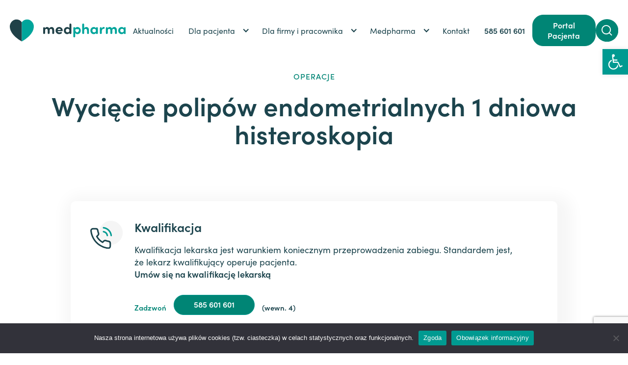

--- FILE ---
content_type: text/html; charset=UTF-8
request_url: https://medpharma.pl/operacje/wyciecie-polipow-endometrialnych-1-dniowa-histeroskopia/
body_size: 14688
content:
<!DOCTYPE html>
<html lang="pl-PL" data-wf-page="616408742ae8d01d457232f2" data-wf-site="616408742ae8d0f4ef7232f1">
<head>
<meta charset="utf-8">
<meta content="width=device-width, initial-scale=1" name="viewport">
<meta name="google-site-verification" content="NWq1BRxJbJDMgLsib1PZ7IC51hjUF0iOtF8Rf8J8ucE" />
 <script src="https://use.typekit.net/cbw3wov.js" type="text/javascript"></script>
  <script type="text/javascript">try{Typekit.load();}catch(e){}</script>
  <!-- [if lt IE 9]><script src="https://cdnjs.cloudflare.com/ajax/libs/html5shiv/3.7.3/html5shiv.min.js" type="text/javascript"></script><![endif] -->
  <script type="text/javascript">!function(o,c){var n=c.documentElement,t=" w-mod-";n.className+=t+"js",("ontouchstart"in o||o.DocumentTouch&&c instanceof DocumentTouch)&&(n.className+=t+"touch")}(window,document);</script>
  <link href="https://medpharma.pl/wp-content/themes/medpharma/images/favicon.png" rel="shortcut icon" type="image/x-icon">
  <link href="https://medpharma.pl/wp-content/themes/medpharma/images/webclip.png" rel="apple-touch-icon">
  <meta name="theme-color" content="#009a91">
<meta name='robots' content='index, follow, max-image-preview:large, max-snippet:-1, max-video-preview:-1' />

	<!-- This site is optimized with the Yoast SEO Premium plugin v23.4 (Yoast SEO v26.8) - https://yoast.com/product/yoast-seo-premium-wordpress/ -->
	<title>Wycięcie polipów endometrialnych 1 dniowa histeroskopia - Medpharma</title>
	<link rel="canonical" href="https://medpharma.pl/operacje/wyciecie-polipow-endometrialnych-1-dniowa-histeroskopia/" />
	<meta property="og:locale" content="pl_PL" />
	<meta property="og:type" content="article" />
	<meta property="og:title" content="Wycięcie polipów endometrialnych 1 dniowa histeroskopia" />
	<meta property="og:url" content="https://medpharma.pl/operacje/wyciecie-polipow-endometrialnych-1-dniowa-histeroskopia/" />
	<meta property="og:site_name" content="Medpharma" />
	<meta property="article:publisher" content="https://www.facebook.com/MedpharmaCentrum" />
	<meta property="og:image" content="https://medpharma.pl/wp-content/uploads/2021/10/1-1.jpg" />
	<meta property="og:image:width" content="1200" />
	<meta property="og:image:height" content="630" />
	<meta property="og:image:type" content="image/jpeg" />
	<meta name="twitter:card" content="summary_large_image" />
	<script type="application/ld+json" class="yoast-schema-graph">{"@context":"https://schema.org","@graph":[{"@type":"WebPage","@id":"https://medpharma.pl/operacje/wyciecie-polipow-endometrialnych-1-dniowa-histeroskopia/","url":"https://medpharma.pl/operacje/wyciecie-polipow-endometrialnych-1-dniowa-histeroskopia/","name":"Wycięcie polipów endometrialnych 1 dniowa histeroskopia - Medpharma","isPartOf":{"@id":"https://medpharma.pl/#website"},"datePublished":"2021-11-07T11:21:20+00:00","breadcrumb":{"@id":"https://medpharma.pl/operacje/wyciecie-polipow-endometrialnych-1-dniowa-histeroskopia/#breadcrumb"},"inLanguage":"pl-PL","potentialAction":[{"@type":"ReadAction","target":["https://medpharma.pl/operacje/wyciecie-polipow-endometrialnych-1-dniowa-histeroskopia/"]}]},{"@type":"BreadcrumbList","@id":"https://medpharma.pl/operacje/wyciecie-polipow-endometrialnych-1-dniowa-histeroskopia/#breadcrumb","itemListElement":[{"@type":"ListItem","position":1,"name":"Strona główna","item":"https://medpharma.pl/"},{"@type":"ListItem","position":2,"name":"Wycięcie polipów endometrialnych 1 dniowa histeroskopia"}]},{"@type":"WebSite","@id":"https://medpharma.pl/#website","url":"https://medpharma.pl/","name":"Medpharma","description":"","publisher":{"@id":"https://medpharma.pl/#organization"},"potentialAction":[{"@type":"SearchAction","target":{"@type":"EntryPoint","urlTemplate":"https://medpharma.pl/?s={search_term_string}"},"query-input":{"@type":"PropertyValueSpecification","valueRequired":true,"valueName":"search_term_string"}}],"inLanguage":"pl-PL"},{"@type":"Organization","@id":"https://medpharma.pl/#organization","name":"Medpharma","url":"https://medpharma.pl/","logo":{"@type":"ImageObject","inLanguage":"pl-PL","@id":"https://medpharma.pl/#/schema/logo/image/","url":"https://medpharma.pl/wp-content/uploads/2021/10/logo-medpharma-31.05-header.svg","contentUrl":"https://medpharma.pl/wp-content/uploads/2021/10/logo-medpharma-31.05-header.svg","width":244,"height":46,"caption":"Medpharma"},"image":{"@id":"https://medpharma.pl/#/schema/logo/image/"},"sameAs":["https://www.facebook.com/MedpharmaCentrum","https://www.instagram.com/medpharma_centrum/?hl=pl","https://www.linkedin.com/company/medpharma-zakład-opieki-zdrowotnej-s-a/","https://www.youtube.com/channel/UCHNNrIsNmmFr3sJV-pKN6wg"]}]}</script>
	<!-- / Yoast SEO Premium plugin. -->


<link rel="alternate" type="application/rss+xml" title="Medpharma &raquo; Kanał z wpisami" href="https://medpharma.pl/feed/" />
<link rel="alternate" type="application/rss+xml" title="Medpharma &raquo; Kanał z komentarzami" href="https://medpharma.pl/comments/feed/" />
<link rel="alternate" title="oEmbed (JSON)" type="application/json+oembed" href="https://medpharma.pl/wp-json/oembed/1.0/embed?url=https%3A%2F%2Fmedpharma.pl%2Foperacje%2Fwyciecie-polipow-endometrialnych-1-dniowa-histeroskopia%2F" />
<link rel="alternate" title="oEmbed (XML)" type="text/xml+oembed" href="https://medpharma.pl/wp-json/oembed/1.0/embed?url=https%3A%2F%2Fmedpharma.pl%2Foperacje%2Fwyciecie-polipow-endometrialnych-1-dniowa-histeroskopia%2F&#038;format=xml" />
<style id='wp-img-auto-sizes-contain-inline-css' type='text/css'>
img:is([sizes=auto i],[sizes^="auto," i]){contain-intrinsic-size:3000px 1500px}
/*# sourceURL=wp-img-auto-sizes-contain-inline-css */
</style>
<style id='wp-block-library-inline-css' type='text/css'>
:root{--wp-block-synced-color:#7a00df;--wp-block-synced-color--rgb:122,0,223;--wp-bound-block-color:var(--wp-block-synced-color);--wp-editor-canvas-background:#ddd;--wp-admin-theme-color:#007cba;--wp-admin-theme-color--rgb:0,124,186;--wp-admin-theme-color-darker-10:#006ba1;--wp-admin-theme-color-darker-10--rgb:0,107,160.5;--wp-admin-theme-color-darker-20:#005a87;--wp-admin-theme-color-darker-20--rgb:0,90,135;--wp-admin-border-width-focus:2px}@media (min-resolution:192dpi){:root{--wp-admin-border-width-focus:1.5px}}.wp-element-button{cursor:pointer}:root .has-very-light-gray-background-color{background-color:#eee}:root .has-very-dark-gray-background-color{background-color:#313131}:root .has-very-light-gray-color{color:#eee}:root .has-very-dark-gray-color{color:#313131}:root .has-vivid-green-cyan-to-vivid-cyan-blue-gradient-background{background:linear-gradient(135deg,#00d084,#0693e3)}:root .has-purple-crush-gradient-background{background:linear-gradient(135deg,#34e2e4,#4721fb 50%,#ab1dfe)}:root .has-hazy-dawn-gradient-background{background:linear-gradient(135deg,#faaca8,#dad0ec)}:root .has-subdued-olive-gradient-background{background:linear-gradient(135deg,#fafae1,#67a671)}:root .has-atomic-cream-gradient-background{background:linear-gradient(135deg,#fdd79a,#004a59)}:root .has-nightshade-gradient-background{background:linear-gradient(135deg,#330968,#31cdcf)}:root .has-midnight-gradient-background{background:linear-gradient(135deg,#020381,#2874fc)}:root{--wp--preset--font-size--normal:16px;--wp--preset--font-size--huge:42px}.has-regular-font-size{font-size:1em}.has-larger-font-size{font-size:2.625em}.has-normal-font-size{font-size:var(--wp--preset--font-size--normal)}.has-huge-font-size{font-size:var(--wp--preset--font-size--huge)}.has-text-align-center{text-align:center}.has-text-align-left{text-align:left}.has-text-align-right{text-align:right}.has-fit-text{white-space:nowrap!important}#end-resizable-editor-section{display:none}.aligncenter{clear:both}.items-justified-left{justify-content:flex-start}.items-justified-center{justify-content:center}.items-justified-right{justify-content:flex-end}.items-justified-space-between{justify-content:space-between}.screen-reader-text{border:0;clip-path:inset(50%);height:1px;margin:-1px;overflow:hidden;padding:0;position:absolute;width:1px;word-wrap:normal!important}.screen-reader-text:focus{background-color:#ddd;clip-path:none;color:#444;display:block;font-size:1em;height:auto;left:5px;line-height:normal;padding:15px 23px 14px;text-decoration:none;top:5px;width:auto;z-index:100000}html :where(.has-border-color){border-style:solid}html :where([style*=border-top-color]){border-top-style:solid}html :where([style*=border-right-color]){border-right-style:solid}html :where([style*=border-bottom-color]){border-bottom-style:solid}html :where([style*=border-left-color]){border-left-style:solid}html :where([style*=border-width]){border-style:solid}html :where([style*=border-top-width]){border-top-style:solid}html :where([style*=border-right-width]){border-right-style:solid}html :where([style*=border-bottom-width]){border-bottom-style:solid}html :where([style*=border-left-width]){border-left-style:solid}html :where(img[class*=wp-image-]){height:auto;max-width:100%}:where(figure){margin:0 0 1em}html :where(.is-position-sticky){--wp-admin--admin-bar--position-offset:var(--wp-admin--admin-bar--height,0px)}@media screen and (max-width:600px){html :where(.is-position-sticky){--wp-admin--admin-bar--position-offset:0px}}

/*# sourceURL=wp-block-library-inline-css */
</style><style id='global-styles-inline-css' type='text/css'>
:root{--wp--preset--aspect-ratio--square: 1;--wp--preset--aspect-ratio--4-3: 4/3;--wp--preset--aspect-ratio--3-4: 3/4;--wp--preset--aspect-ratio--3-2: 3/2;--wp--preset--aspect-ratio--2-3: 2/3;--wp--preset--aspect-ratio--16-9: 16/9;--wp--preset--aspect-ratio--9-16: 9/16;--wp--preset--color--black: #000000;--wp--preset--color--cyan-bluish-gray: #abb8c3;--wp--preset--color--white: #ffffff;--wp--preset--color--pale-pink: #f78da7;--wp--preset--color--vivid-red: #cf2e2e;--wp--preset--color--luminous-vivid-orange: #ff6900;--wp--preset--color--luminous-vivid-amber: #fcb900;--wp--preset--color--light-green-cyan: #7bdcb5;--wp--preset--color--vivid-green-cyan: #00d084;--wp--preset--color--pale-cyan-blue: #8ed1fc;--wp--preset--color--vivid-cyan-blue: #0693e3;--wp--preset--color--vivid-purple: #9b51e0;--wp--preset--gradient--vivid-cyan-blue-to-vivid-purple: linear-gradient(135deg,rgb(6,147,227) 0%,rgb(155,81,224) 100%);--wp--preset--gradient--light-green-cyan-to-vivid-green-cyan: linear-gradient(135deg,rgb(122,220,180) 0%,rgb(0,208,130) 100%);--wp--preset--gradient--luminous-vivid-amber-to-luminous-vivid-orange: linear-gradient(135deg,rgb(252,185,0) 0%,rgb(255,105,0) 100%);--wp--preset--gradient--luminous-vivid-orange-to-vivid-red: linear-gradient(135deg,rgb(255,105,0) 0%,rgb(207,46,46) 100%);--wp--preset--gradient--very-light-gray-to-cyan-bluish-gray: linear-gradient(135deg,rgb(238,238,238) 0%,rgb(169,184,195) 100%);--wp--preset--gradient--cool-to-warm-spectrum: linear-gradient(135deg,rgb(74,234,220) 0%,rgb(151,120,209) 20%,rgb(207,42,186) 40%,rgb(238,44,130) 60%,rgb(251,105,98) 80%,rgb(254,248,76) 100%);--wp--preset--gradient--blush-light-purple: linear-gradient(135deg,rgb(255,206,236) 0%,rgb(152,150,240) 100%);--wp--preset--gradient--blush-bordeaux: linear-gradient(135deg,rgb(254,205,165) 0%,rgb(254,45,45) 50%,rgb(107,0,62) 100%);--wp--preset--gradient--luminous-dusk: linear-gradient(135deg,rgb(255,203,112) 0%,rgb(199,81,192) 50%,rgb(65,88,208) 100%);--wp--preset--gradient--pale-ocean: linear-gradient(135deg,rgb(255,245,203) 0%,rgb(182,227,212) 50%,rgb(51,167,181) 100%);--wp--preset--gradient--electric-grass: linear-gradient(135deg,rgb(202,248,128) 0%,rgb(113,206,126) 100%);--wp--preset--gradient--midnight: linear-gradient(135deg,rgb(2,3,129) 0%,rgb(40,116,252) 100%);--wp--preset--font-size--small: 13px;--wp--preset--font-size--medium: 20px;--wp--preset--font-size--large: 36px;--wp--preset--font-size--x-large: 42px;--wp--preset--spacing--20: 0.44rem;--wp--preset--spacing--30: 0.67rem;--wp--preset--spacing--40: 1rem;--wp--preset--spacing--50: 1.5rem;--wp--preset--spacing--60: 2.25rem;--wp--preset--spacing--70: 3.38rem;--wp--preset--spacing--80: 5.06rem;--wp--preset--shadow--natural: 6px 6px 9px rgba(0, 0, 0, 0.2);--wp--preset--shadow--deep: 12px 12px 50px rgba(0, 0, 0, 0.4);--wp--preset--shadow--sharp: 6px 6px 0px rgba(0, 0, 0, 0.2);--wp--preset--shadow--outlined: 6px 6px 0px -3px rgb(255, 255, 255), 6px 6px rgb(0, 0, 0);--wp--preset--shadow--crisp: 6px 6px 0px rgb(0, 0, 0);}:where(.is-layout-flex){gap: 0.5em;}:where(.is-layout-grid){gap: 0.5em;}body .is-layout-flex{display: flex;}.is-layout-flex{flex-wrap: wrap;align-items: center;}.is-layout-flex > :is(*, div){margin: 0;}body .is-layout-grid{display: grid;}.is-layout-grid > :is(*, div){margin: 0;}:where(.wp-block-columns.is-layout-flex){gap: 2em;}:where(.wp-block-columns.is-layout-grid){gap: 2em;}:where(.wp-block-post-template.is-layout-flex){gap: 1.25em;}:where(.wp-block-post-template.is-layout-grid){gap: 1.25em;}.has-black-color{color: var(--wp--preset--color--black) !important;}.has-cyan-bluish-gray-color{color: var(--wp--preset--color--cyan-bluish-gray) !important;}.has-white-color{color: var(--wp--preset--color--white) !important;}.has-pale-pink-color{color: var(--wp--preset--color--pale-pink) !important;}.has-vivid-red-color{color: var(--wp--preset--color--vivid-red) !important;}.has-luminous-vivid-orange-color{color: var(--wp--preset--color--luminous-vivid-orange) !important;}.has-luminous-vivid-amber-color{color: var(--wp--preset--color--luminous-vivid-amber) !important;}.has-light-green-cyan-color{color: var(--wp--preset--color--light-green-cyan) !important;}.has-vivid-green-cyan-color{color: var(--wp--preset--color--vivid-green-cyan) !important;}.has-pale-cyan-blue-color{color: var(--wp--preset--color--pale-cyan-blue) !important;}.has-vivid-cyan-blue-color{color: var(--wp--preset--color--vivid-cyan-blue) !important;}.has-vivid-purple-color{color: var(--wp--preset--color--vivid-purple) !important;}.has-black-background-color{background-color: var(--wp--preset--color--black) !important;}.has-cyan-bluish-gray-background-color{background-color: var(--wp--preset--color--cyan-bluish-gray) !important;}.has-white-background-color{background-color: var(--wp--preset--color--white) !important;}.has-pale-pink-background-color{background-color: var(--wp--preset--color--pale-pink) !important;}.has-vivid-red-background-color{background-color: var(--wp--preset--color--vivid-red) !important;}.has-luminous-vivid-orange-background-color{background-color: var(--wp--preset--color--luminous-vivid-orange) !important;}.has-luminous-vivid-amber-background-color{background-color: var(--wp--preset--color--luminous-vivid-amber) !important;}.has-light-green-cyan-background-color{background-color: var(--wp--preset--color--light-green-cyan) !important;}.has-vivid-green-cyan-background-color{background-color: var(--wp--preset--color--vivid-green-cyan) !important;}.has-pale-cyan-blue-background-color{background-color: var(--wp--preset--color--pale-cyan-blue) !important;}.has-vivid-cyan-blue-background-color{background-color: var(--wp--preset--color--vivid-cyan-blue) !important;}.has-vivid-purple-background-color{background-color: var(--wp--preset--color--vivid-purple) !important;}.has-black-border-color{border-color: var(--wp--preset--color--black) !important;}.has-cyan-bluish-gray-border-color{border-color: var(--wp--preset--color--cyan-bluish-gray) !important;}.has-white-border-color{border-color: var(--wp--preset--color--white) !important;}.has-pale-pink-border-color{border-color: var(--wp--preset--color--pale-pink) !important;}.has-vivid-red-border-color{border-color: var(--wp--preset--color--vivid-red) !important;}.has-luminous-vivid-orange-border-color{border-color: var(--wp--preset--color--luminous-vivid-orange) !important;}.has-luminous-vivid-amber-border-color{border-color: var(--wp--preset--color--luminous-vivid-amber) !important;}.has-light-green-cyan-border-color{border-color: var(--wp--preset--color--light-green-cyan) !important;}.has-vivid-green-cyan-border-color{border-color: var(--wp--preset--color--vivid-green-cyan) !important;}.has-pale-cyan-blue-border-color{border-color: var(--wp--preset--color--pale-cyan-blue) !important;}.has-vivid-cyan-blue-border-color{border-color: var(--wp--preset--color--vivid-cyan-blue) !important;}.has-vivid-purple-border-color{border-color: var(--wp--preset--color--vivid-purple) !important;}.has-vivid-cyan-blue-to-vivid-purple-gradient-background{background: var(--wp--preset--gradient--vivid-cyan-blue-to-vivid-purple) !important;}.has-light-green-cyan-to-vivid-green-cyan-gradient-background{background: var(--wp--preset--gradient--light-green-cyan-to-vivid-green-cyan) !important;}.has-luminous-vivid-amber-to-luminous-vivid-orange-gradient-background{background: var(--wp--preset--gradient--luminous-vivid-amber-to-luminous-vivid-orange) !important;}.has-luminous-vivid-orange-to-vivid-red-gradient-background{background: var(--wp--preset--gradient--luminous-vivid-orange-to-vivid-red) !important;}.has-very-light-gray-to-cyan-bluish-gray-gradient-background{background: var(--wp--preset--gradient--very-light-gray-to-cyan-bluish-gray) !important;}.has-cool-to-warm-spectrum-gradient-background{background: var(--wp--preset--gradient--cool-to-warm-spectrum) !important;}.has-blush-light-purple-gradient-background{background: var(--wp--preset--gradient--blush-light-purple) !important;}.has-blush-bordeaux-gradient-background{background: var(--wp--preset--gradient--blush-bordeaux) !important;}.has-luminous-dusk-gradient-background{background: var(--wp--preset--gradient--luminous-dusk) !important;}.has-pale-ocean-gradient-background{background: var(--wp--preset--gradient--pale-ocean) !important;}.has-electric-grass-gradient-background{background: var(--wp--preset--gradient--electric-grass) !important;}.has-midnight-gradient-background{background: var(--wp--preset--gradient--midnight) !important;}.has-small-font-size{font-size: var(--wp--preset--font-size--small) !important;}.has-medium-font-size{font-size: var(--wp--preset--font-size--medium) !important;}.has-large-font-size{font-size: var(--wp--preset--font-size--large) !important;}.has-x-large-font-size{font-size: var(--wp--preset--font-size--x-large) !important;}
/*# sourceURL=global-styles-inline-css */
</style>

<style id='classic-theme-styles-inline-css' type='text/css'>
/*! This file is auto-generated */
.wp-block-button__link{color:#fff;background-color:#32373c;border-radius:9999px;box-shadow:none;text-decoration:none;padding:calc(.667em + 2px) calc(1.333em + 2px);font-size:1.125em}.wp-block-file__button{background:#32373c;color:#fff;text-decoration:none}
/*# sourceURL=/wp-includes/css/classic-themes.min.css */
</style>
<link rel='stylesheet' id='contact-form-7-css' href='https://medpharma.pl/wp-content/plugins/contact-form-7/includes/css/styles.css?ver=6.1.4' type='text/css' media='all' />
<link rel='stylesheet' id='cookie-notice-front-css' href='https://medpharma.pl/wp-content/plugins/cookie-notice/css/front.min.css?ver=2.5.11' type='text/css' media='all' />
<link rel='stylesheet' id='pojo-a11y-css' href='https://medpharma.pl/wp-content/plugins/pojo-accessibility/modules/legacy/assets/css/style.min.css?ver=1.0.0' type='text/css' media='all' />
<link rel='stylesheet' id='style-css' href='https://medpharma.pl/wp-content/themes/medpharma/style.css?ver=6.9' type='text/css' media='all' />
<link rel='stylesheet' id='slick-css' href='https://medpharma.pl/wp-content/themes/medpharma/slick/slick.css?ver=6.9' type='text/css' media='all' />
<link rel='stylesheet' id='slicktheme-css' href='https://medpharma.pl/wp-content/themes/medpharma/slick/slick-theme.css?ver=6.9' type='text/css' media='all' />
<link rel='stylesheet' id='normalize-css' href='https://medpharma.pl/wp-content/themes/medpharma/css/normalize.css?ver=6.9' type='text/css' media='all' />
<link rel='stylesheet' id='components-css' href='https://medpharma.pl/wp-content/themes/medpharma/css/components.css?ver=6.9' type='text/css' media='all' />
<link rel='stylesheet' id='medpharm-3eb85d-css' href='https://medpharma.pl/wp-content/themes/medpharma/css/medpharma.css?ver=6.9' type='text/css' media='all' />
<link rel='stylesheet' id='custom-css' href='https://medpharma.pl/wp-content/themes/medpharma/custom.css?ver=1769265753' type='text/css' media='all' />
<script type="text/javascript" id="cookie-notice-front-js-before">
/* <![CDATA[ */
var cnArgs = {"ajaxUrl":"https:\/\/medpharma.pl\/wp-admin\/admin-ajax.php","nonce":"f80f3a0a21","hideEffect":"fade","position":"bottom","onScroll":false,"onScrollOffset":100,"onClick":false,"cookieName":"cookie_notice_accepted","cookieTime":2592000,"cookieTimeRejected":2592000,"globalCookie":false,"redirection":true,"cache":true,"revokeCookies":false,"revokeCookiesOpt":"automatic"};

//# sourceURL=cookie-notice-front-js-before
/* ]]> */
</script>
<script type="text/javascript" src="https://medpharma.pl/wp-content/plugins/cookie-notice/js/front.min.js?ver=2.5.11" id="cookie-notice-front-js"></script>
<script type="text/javascript" src="https://medpharma.pl/wp-includes/js/jquery/jquery.min.js?ver=3.7.1" id="jquery-core-js"></script>
<script type="text/javascript" src="https://medpharma.pl/wp-includes/js/jquery/jquery-migrate.min.js?ver=3.4.1" id="jquery-migrate-js"></script>
<link rel="https://api.w.org/" href="https://medpharma.pl/wp-json/" /><link rel="alternate" title="JSON" type="application/json" href="https://medpharma.pl/wp-json/wp/v2/operacje/914" /><link rel="EditURI" type="application/rsd+xml" title="RSD" href="https://medpharma.pl/xmlrpc.php?rsd" />
<meta name="generator" content="WordPress 6.9" />
<link rel='shortlink' href='https://medpharma.pl/?p=914' />
<style type="text/css">
#pojo-a11y-toolbar .pojo-a11y-toolbar-toggle a{ background-color: #009a91;	color: #ffffff;}
#pojo-a11y-toolbar .pojo-a11y-toolbar-overlay, #pojo-a11y-toolbar .pojo-a11y-toolbar-overlay ul.pojo-a11y-toolbar-items.pojo-a11y-links{ border-color: #009a91;}
body.pojo-a11y-focusable a:focus{ outline-style: solid !important;	outline-width: 1px !important;	outline-color: #FF0000 !important;}
#pojo-a11y-toolbar{ top: 100px !important;}
#pojo-a11y-toolbar .pojo-a11y-toolbar-overlay{ background-color: #ffffff;}
#pojo-a11y-toolbar .pojo-a11y-toolbar-overlay ul.pojo-a11y-toolbar-items li.pojo-a11y-toolbar-item a, #pojo-a11y-toolbar .pojo-a11y-toolbar-overlay p.pojo-a11y-toolbar-title{ color: #333333;}
#pojo-a11y-toolbar .pojo-a11y-toolbar-overlay ul.pojo-a11y-toolbar-items li.pojo-a11y-toolbar-item a.active{ background-color: #009a91;	color: #ffffff;}
@media (max-width: 767px) { #pojo-a11y-toolbar { top: 50px !important; } }</style><script type="text/javascript">
           var ajaxurl = "https://medpharma.pl/wp-admin/admin-ajax.php";
         </script><style type="text/css">.recentcomments a{display:inline !important;padding:0 !important;margin:0 !important;}</style><link rel="icon" href="https://medpharma.pl/wp-content/uploads/2021/10/cropped-1-32x32.png" sizes="32x32" />
<link rel="icon" href="https://medpharma.pl/wp-content/uploads/2021/10/cropped-1-192x192.png" sizes="192x192" />
<link rel="apple-touch-icon" href="https://medpharma.pl/wp-content/uploads/2021/10/cropped-1-180x180.png" />
<meta name="msapplication-TileImage" content="https://medpharma.pl/wp-content/uploads/2021/10/cropped-1-270x270.png" />
<script async src='//maps.googleapis.com/maps/api/js?key=AIzaSyCljk-bxrk2VcD_17-zxl71RL1g1PE_k_k&libraries=places&callback=initMap'></script>
<meta name="facebook-domain-verification" content="t67dkqojorpqpwj7ie0g6t7yea1s33" />
</head>

<body class="wp-singular operacje-template-default single single-operacje postid-914 wp-theme-medpharma cookies-not-set group-blog">


	 <div data-animation="default" data-collapse="medium" data-duration="400" data-easing="ease" data-easing2="ease" role="banner" class="navbar w-nav">
    <div class="containerr-nav w-container">
      <div class="nav-flex">
        <a href="/" aria-current="page" class="brand w-nav-brand w--current"><img src="https://medpharma.pl/wp-content/uploads/2021/10/logo-medpharma-31.05-header.svg" loading="lazy" alt="logo-medpharma" class="logo-main"><img src="https://medpharma.pl/wp-content/themes/medpharma/images/logo-medpharma---31.05_1.svg" loading="lazy" alt="" class="logo-fixed"></a>
        <nav role="navigation" class="nav-menu w-nav-menu">
        
           
          <a href="https://medpharma.pl/medpharma/aktualnosci/" class="nav-item w-nav-link    ">Aktualności</a><div data-hover="true" data-delay="0" class="nav-dropdown w-dropdown"><div class="dropdown-toggle w-dropdown-toggle ">
                        <div class="drop-icon w-icon-dropdown-toggle"></div>
                         <div>Dla pacjenta</div> <img src="https://medpharma.pl/wp-content/themes/medpharma/images/Path-40296.svg" loading="lazy" alt="" class="mobile-drop-img">
                      </div> <nav class="dropdown-list w-dropdown-list">
                            <a href="https://e.medpharma.pl/login" class="drop-item w-dropdown-link ">Portal Pacjenta</a>
                            <a href="https://medpharma.pl/dla-pacjenta/wyszukaj-lekarza-lub-badanie/" class="drop-item w-dropdown-link ">Wyszukaj lekarza lub badanie</a>
                            <a href="https://medpharma.pl/zamow-recepte/" class="drop-item w-dropdown-link ">Zamów receptę</a>
                            <a href="https://medpharma.pl/dla-pacjenta/rehabilitacja/" class="drop-item w-dropdown-link ">Rehabilitacja</a>
                            <a href="https://medpharma.pl/dla-pacjenta/diagnostyka/" class="drop-item w-dropdown-link ">Diagnostyka</a>
                            <a href="https://medpharma.pl/dla-pacjenta/operacje/" class="drop-item w-dropdown-link ">Operacje</a>
                            <a href="https://medpharma.pl/dla-pacjenta/nasze-przychodnie/" class="drop-item w-dropdown-link ">Nasze przychodnie</a>
                            <a href="https://medpharma.pl/dla-pacjenta/dokumenty-dla-pacjentow/" class="drop-item w-dropdown-link ">Dokumenty dla pacjentów</a>
                        </nav></div><div data-hover="true" data-delay="0" class="nav-dropdown w-dropdown"><div class="dropdown-toggle w-dropdown-toggle ">
                        <div class="drop-icon w-icon-dropdown-toggle"></div>
                         <div>Dla firmy i pracownika</div> <img src="https://medpharma.pl/wp-content/themes/medpharma/images/Path-40296.svg" loading="lazy" alt="" class="mobile-drop-img">
                      </div> <nav class="dropdown-list w-dropdown-list">
                            <a href="https://medpharma.pl/dla-firmy-i-pracownika/medycyna-pracy/" class="drop-item w-dropdown-link ">Medycyna pracy</a>
                            <a href="https://e.medpharma.pl/login" class="drop-item w-dropdown-link ">Portal pracownika</a>
                            <a href="https://firma.medpharma.pl/login" class="drop-item w-dropdown-link ">Portal pracodawcy</a>
                        </nav></div><div data-hover="true" data-delay="0" class="nav-dropdown w-dropdown"><div class="dropdown-toggle w-dropdown-toggle ">
                        <div class="drop-icon w-icon-dropdown-toggle"></div>
                         <div>Medpharma</div> <img src="https://medpharma.pl/wp-content/themes/medpharma/images/Path-40296.svg" loading="lazy" alt="" class="mobile-drop-img">
                      </div> <nav class="dropdown-list w-dropdown-list">
                            <a href="https://medpharma.pl/medpharma/" class="drop-item w-dropdown-link ">O nas</a>
                            <a href="https://medpharma.pl/medpharma/kariera/" class="drop-item w-dropdown-link ">Kariera</a>
                            <a href="https://medpharma.pl/medpharma/aktualnosci/" class="drop-item w-dropdown-link ">Aktualności</a>
                            <a href="https://medpharma.pl/medpharma/programy-unijne-i-dotacje/" class="drop-item w-dropdown-link ">Programy unijne</a>
                            <a href="https://medpharma.pl/medpharma/ankieta-satysfakcji-pacjenta/" class="drop-item w-dropdown-link ">Ankieta satysfakcji Pacjenta</a>
                        </nav></div><a href="https://medpharma.pl/kontakt/" class="nav-item w-nav-link    ">Kontakt</a>           
          <a href="tel:585 601 601" class="nav-item nav-phone w-nav-link">585 601 601</a>
          <a href="https://e.medpharma.pl/login" target="_blank" class="nav-item-btn nav-portal">Portal Pacjenta</a>
          <a href="/kontakt/" class="nav-item-btn nav-umow">Umów wizytę</a>
        </nav>
        <a href="tel:585 601 601" class="mobile-top-phone w-inline-block"><img src="https://medpharma.pl/wp-content/themes/medpharma/images/Icon-feather-phone-call_1.svg" loading="lazy" alt="">
          <div class="mobile-top-phone-text">585 601 601</div>
        </a>
        <a href="https://e.medpharma.pl/login" target="_blank" class="nav-item-btn nav-portal mobile-btn">Portal Pacjenta</a>

        <div class="csformnav">
          <div class="btn-search-nav"><img src="/wp-content/themes/medpharma/images/Component-130-%E2%80%93-1.svg"></div>
          <div class="topnav-form">
<form id="email-form" name="email-form" method="GET" action="/szukaj/" class="form">
            <input type="text" class="input-szukaj w-input" autocomplete="off" maxlength="256" name="szukaj" data-name="szukaj" value="" placeholder="Wpisz słowo do wyszukania" id="s" required="">
            <input type="submit" value="SZUKAJ" data-wait="Please wait..." class="szukaj-btn w-button">
          </form>
          <div class="close-search">
            <svg xmlns="http://www.w3.org/2000/svg" xmlns:xlink="http://www.w3.org/1999/xlink" aria-hidden="true" role="img" class="iconify iconify--ic" width="100%" height="100%" preserveAspectRatio="xMidYMid meet" viewBox="0 0 24 24"><path fill="currentColor" d="M19 6.41L17.59 5L12 10.59L6.41 5L5 6.41L10.59 12L5 17.59L6.41 19L12 13.41L17.59 19L19 17.59L13.41 12z"></path></svg>
          </div>
          </div>
        </div>  
        <div class="menu-button w-nav-button"><img src="https://medpharma.pl/wp-content/themes/medpharma/images/Group-48047.svg" loading="lazy" alt=""></div>
      </div>
    </div>
  </div>

 
		
	 <div id="content" class="simple-page-header wf-section">
    <div class="container">
      <div class="med-subtitle med-centered">Operacje</div>
      <h1 class="med-title med-centered">Wycięcie polipów endometrialnych 1 dniowa histeroskopia</h1>
    </div>
  </div>
    <div class="section-page-boxes wf-section">
    <div class="container">
      <div class="boxes-boxes">
                 <div class="single-box-info">
          <div class="sbi-left"><img src="https://medpharma.pl/wp-content/uploads/2021/10/Group-47660.svg" loading="lazy" alt=""></div>
          <div class="sbi-right">
            <div class="sbi-title">Kwalifikacja</div>
            <div class="sbi-text"><p>Kwalifikacja lekarska jest warunkiem koniecznym przeprowadzenia zabiegu. Standardem jest, że&nbsp;lekarz kwalifikujący operuje pacjenta. <br /><strong>Umów się na&nbsp;kwalifikację lekarską</strong></p>
<div class="kw-info">
<div class="kw-info-text">Zadzwoń</div>
<p><a class="cs-btn reh-btn w-button" href="tel:585 601 601">585 601 601</a></p>
<div class="kw-info-text2">(wewn. 4)</div>
</div>
</div>
          </div>
        </div>    
                   <div class="single-box-info">
          <div class="sbi-left"><img src="" loading="lazy" alt=""></div>
          <div class="sbi-right">
            <div class="sbi-title">Przygotowania do&nbsp;zabiegu</div>
            <div class="sbi-text"><p>Po&nbsp;kwalifikacji lekarskiej z&nbsp;pacjentem kontaktuje się koordynator bloku operacyjnego, który&nbsp;przypomina o&nbsp;konieczności wykonania dodatkowych badań diagnostycznych i&nbsp;konsultacji wymagancyh przed&nbsp;zabiegiem. Standardowo, gdy&nbsp;pacjent nie&nbsp;jest obciążony chorobami przewlekłymi a&nbsp;wyniki badań są&nbsp;poprawne zabieg jesteśmy w&nbsp;stanie zaplanować w&nbsp;ciągu około dwóch tygodni. Zawsze staramy się dopasować termin zabiegu zgodnie z&nbsp;oczekiwaniami pacjenta. Po&nbsp;uzgodnieniu terminu i&nbsp;zakresu zabiegu, pacjent otrzymuje draft umowy na&nbsp;leczenie operacyjne wraz z&nbsp;uzgodnionym kosztem.</p>
</div>
          </div>
        </div>    
                   <div class="single-box-info">
          <div class="sbi-left"><img src="" loading="lazy" alt=""></div>
          <div class="sbi-right">
            <div class="sbi-title">Kwalifikacja anestezjologiczna</div>
            <div class="sbi-text"><p>Odbywa się przed&nbsp;zabiegiem chyba, że&nbsp;lekarz stwierdzi inaczej</p>
</div>
          </div>
        </div>    
                   <div class="single-box-info">
          <div class="sbi-left"><img src="https://medpharma.pl/wp-content/uploads/2021/10/Group-47660.svg" loading="lazy" alt=""></div>
          <div class="sbi-right">
            <div class="sbi-title">Kontakt</div>
            <div class="sbi-text"><p>Skontaktuj się z&nbsp;nami, aby poznać ofertę i&nbsp;dowiedzieć się więcej</p>
<p><a class="cs-btn reh-btn w-button" href="tel:502 851 842">502 851 842</a></p>
</div>
          </div>
        </div>    
            
  

    


      </div>
    </div>
  </div>
     

    <div class="section-formularz-kontaktowy wf-section">
    <div class="container">
      <div class="form-title">Formularz kontaktowy</div>
      <div class="form-subtitle">Wyślij zapytanie</div>
      <div class="formularz-k w-form">
       
<div class="wpcf7 no-js" id="wpcf7-f5-p914-o1" lang="pl-PL" dir="ltr" data-wpcf7-id="5">
<div class="screen-reader-response"><p role="status" aria-live="polite" aria-atomic="true"></p> <ul></ul></div>
<form action="/operacje/wyciecie-polipow-endometrialnych-1-dniowa-histeroskopia/#wpcf7-f5-p914-o1" method="post" class="wpcf7-form init" aria-label="Formularz kontaktowy" novalidate="novalidate" data-status="init">
<fieldset class="hidden-fields-container"><input type="hidden" name="_wpcf7" value="5" /><input type="hidden" name="_wpcf7_version" value="6.1.4" /><input type="hidden" name="_wpcf7_locale" value="pl_PL" /><input type="hidden" name="_wpcf7_unit_tag" value="wpcf7-f5-p914-o1" /><input type="hidden" name="_wpcf7_container_post" value="914" /><input type="hidden" name="_wpcf7_posted_data_hash" value="" /><input type="hidden" name="_wpcf7_recaptcha_response" value="" />
</fieldset>
<div class="form-flex">
	<div class="form-half">
		<div class="form-label">
			<p>Imię i naziwsko
			</p>
		</div>
		<p><span class="wpcf7-form-control-wrap" data-name="imie-nazwisko"><input size="40" maxlength="400" class="wpcf7-form-control wpcf7-text wpcf7-validates-as-required f-input w-input" aria-required="true" aria-invalid="false" placeholder="Podaj swoje imię i nazwisko*" value="" type="text" name="imie-nazwisko" /></span>
		</p>
	</div>
	<div class="form-half">
		<div class="form-label">
			<p>Adres e-mail
			</p>
		</div>
		<p><span class="wpcf7-form-control-wrap" data-name="email"><input size="40" maxlength="400" class="wpcf7-form-control wpcf7-email wpcf7-validates-as-required wpcf7-text wpcf7-validates-as-email f-input w-input" aria-required="true" aria-invalid="false" placeholder="Podaj adres email*" value="" type="email" name="email" /></span>
		</p>
	</div>
</div>
<div class="form-flex">
	<div class="form-half">
		<div class="form-label">
			<p>Numer telefonu
			</p>
		</div>
		<p><span class="wpcf7-form-control-wrap" data-name="telefon"><input size="40" maxlength="400" class="wpcf7-form-control wpcf7-tel wpcf7-validates-as-required wpcf7-text wpcf7-validates-as-tel f-input w-input" aria-required="true" aria-invalid="false" placeholder="Podaj numer telefonu (500 500 500)*" value="" type="tel" name="telefon" /></span>
		</p>
	</div>
	<div class="form-half">
		<div class="form-label">
			<p>Temat
			</p>
		</div>
		<p><span class="wpcf7-form-control-wrap" data-name="temat"><select class="wpcf7-form-control wpcf7-select wpcf7-validates-as-required f-input f-select w-select" aria-required="true" aria-invalid="false" name="temat"><option value="Wybierz temat...">Wybierz temat...</option><option value="Konsultacja lekarska NFZ">Konsultacja lekarska NFZ</option><option value="Konsultacja lekarska prywatna">Konsultacja lekarska prywatna</option><option value="E-recepta">E-recepta</option><option value="Zabieg operacyjny">Zabieg operacyjny</option><option value="Rehabilitacja">Rehabilitacja</option><option value="Basen">Basen</option><option value="Administracja">Administracja</option></select></span>
		</p>
	</div>
</div>
<div class="form-flex-full">
	<div class="form-label">
		<p>Wiadomość
		</p>
	</div>
	<p><span class="wpcf7-form-control-wrap" data-name="tresc"><textarea cols="40" rows="10" maxlength="2000" class="wpcf7-form-control wpcf7-textarea wpcf7-validates-as-required f-textarea w-input" aria-required="true" aria-invalid="false" placeholder="Wpisz treść wiadomości*" name="tresc"></textarea></span>
	</p>
</div>
<div class="form-zgody">
	<div class="form-informacja">
		<p>Podane przez Pana/Panią dane osobowe będą przetwarzane wyłącznie w celu odpowiedzi na zapytanie skierowane do nas za pomocą formularza. Brak wyrażenia zgody na przetwarzanie Pani/Pana danych w celach marketingowych oraz na kontakt za pomocą telekomunikacyjnych urządzeń końcowych będzie skutkować brakiem możliwości przedstawienia pełnej oferty usług/produktów MEDPHARMA – Centrum rehabilitacyjno – lecznicze z siedzibą w Nowej Wsi Rzecznej, ul. Leśna 1A 83-200 Starogard Gd.
		</p>
	</div>
	<p><span class="wpcf7-form-control-wrap" data-name="zgoda1"><span class="wpcf7-form-control wpcf7-acceptance"><span class="wpcf7-list-item"><label><input type="checkbox" name="zgoda1" value="1" aria-invalid="false" /><span class="wpcf7-list-item-label">Przyjmuję do wiadomości, że administratorem podanych przeze mnie danych osobowych jest MEDPHARMA – Centrum rehabilitacyjno – lecznicze z siedzibą w Nowej Wsi Rzecznej, ul. Leśna 1A 83-200 Starogard Gd. Podstawą prawną przetwarzania Pani/Pana danych osobowych jest wyraźna i dobrowolna zgoda na przetwarzanie danych w celu odpowiedzi na zapytanie skierowane do nas za pomocą formularza oraz w celach marketingowych. Przysługuje Pani/Panu prawo cofnięcia zgody w dowolnej chwili, co nie będzie mieć wpływu na zgodność z prawem przetwarzania, którego dokonano przed jej cofnięciem. Pani/Pana dane osobowe będą przetwarzane do czasu cofnięcia zgody. Przysługuje Pani/Panu prawo: żądania dostępu do danych osobowych, ich sprostowania, usunięcia, ograniczenia przetwarzania, prawo wniesienia sprzeciwu, prawo do przenoszenia danych, wniesienia skargi do organu nadzorczego. Odbiorcą Pani/Pana danych osobowych mogą być m.in.: nasi pracownicy, osoby współpracujące z nami na podstawie umowy o współpracy, nasi usługodawcy. Pani/Pana dane osobowe nie będą przekazywane do państw trzecich. W przyszłości, w sytuacji zajścia konieczności przekazania Pani/Pana danych osobowych do Państw trzecich, przekazanie nastąpi na podstawie decyzji Komisji Europejskiej stwierdzającej odpowiedni stopień ochrony. Pani/Pana dane osobowe nie będą przez nas profilowane.*</span></label></span></span></span>
	</p>
	<p><span class="wpcf7-form-control-wrap" data-name="zgoda2"><span class="wpcf7-form-control wpcf7-acceptance"><span class="wpcf7-list-item"><label><input type="checkbox" name="zgoda2" value="1" aria-invalid="false" /><span class="wpcf7-list-item-label">Wyrażam zgodę na przetwarzanie przez MEDPHARMA – Centrum rehabilitacyjno – lecznicze moich danych osobowych podanych w formularzu w celach marketingowych oraz na przesyłanie informacji handlowej za pomocą środków telekomunikacji elektronicznej.*</span></label></span></span></span>
	</p>
</div>
<p><input class="wpcf7-form-control wpcf7-submit has-spinner submit-button w-button" type="submit" value="Wyślij" />
</p><div class="wpcf7-response-output" aria-hidden="true"></div>
</form>
</div>
      </div>
    </div>
  </div>
 

			  


 <div class="footer wf-section">
    <div class="container">
      <div class="footer-top">
        <div class="footer-logo"><img src="https://medpharma.pl/wp-content/themes/medpharma/images/logo-medpharma---31.05.svg" loading="lazy" alt="" class="looter-logo"></div>
        <div class="footer-contact">
          <a href="tel:585 601 601" class="footer-telmail w-inline-block"><img src="https://medpharma.pl/wp-content/themes/medpharma/images/phone.svg" loading="lazy" alt="" class="footer-icon">
            <div>585 601 601</div>
          </a>
          <a href="mailto:rejestracja@medpharma.pl" class="footer-telmail w-inline-block"><img src="https://medpharma.pl/wp-content/themes/medpharma/images/mail.svg" loading="lazy" alt="" class="footer-icon">
            <div>rejestracja@medpharma.pl</div>
          </a>
        </div>
        <div class="footer-social">
          <a href="https://www.facebook.com/MedpharmaZOZSA" target="_blank" class="social-link w-inline-block"><img src="https://medpharma.pl/wp-content/themes/medpharma/images/FB.svg" loading="lazy" alt="facebook" class="footer-social-img"></a>
          <a href="https://www.instagram.com/medpharma_centrum/?hl=pl" target="_blank" class="social-link w-inline-block"><img src="https://medpharma.pl/wp-content/themes/medpharma/images/IG.svg" loading="lazy" alt="instagram" class="footer-social-img"></a>
          <a href="https://www.youtube.com/channel/UCHNNrIsNmmFr3sJV-pKN6wg" target="_blank" class="social-link w-inline-block"><img src="https://medpharma.pl/wp-content/themes/medpharma/images/YT.svg" loading="lazy" alt="youtube" class="footer-social-img"></a>
          <a href="https://www.linkedin.com/company/medpharma-zak%C5%82ad-opieki-zdrowotnej-s-a/" target="_blank" class="social-link w-inline-block"><img src="https://medpharma.pl/wp-content/themes/medpharma/images/LINKEDIN.svg" loading="lazy" alt="linkedin" class="footer-social-img"></a>
        </div>
      </div>
      <a href="/dla-pacjenta/nasze-przychodnie/" class="cs-btn footer-mobile-btn w-button">Nasze placówki</a>
      <div class="footer-menu">
         <div class="footer-menu-column">
          <div class="footer-menu-title">Medpharma</div>
                        <a href="https://medpharma.pl/medpharma/" class="footer-menu-link">O nas</a>
                            <a href="https://medpharma.pl/medpharma/kariera/" class="footer-menu-link">Kariera</a>
                            <a href="https://medpharma.pl/medpharma/aktualnosci/" class="footer-menu-link">Aktualności</a>
                            <a href="https://medpharma.pl/medpharma/programy-unijne-i-dotacje/" class="footer-menu-link">Programy unijne</a>
                      </div>
           <div class="footer-menu-column">
          <div class="footer-menu-title">Dla pacjenta</div>
                        <a href="https://e.medpharma.pl/login" target="_blank" class="footer-menu-link">Portal Pacjenta</a>
                            <a href="https://medpharma.pl/dla-pacjenta/wyszukaj-lekarza-lub-badanie/" class="footer-menu-link">Wyszukaj badanie lub lekarza</a>
                            <a href="https://medpharma.pl/dla-pacjenta/nasze-przychodnie/" class="footer-menu-link">Nasze przychodnie</a>
                            <a href="https://medpharma.pl/dla-pacjenta/dokumenty-dla-pacjentow/" class="footer-menu-link">Dokumenty dla pacjentów</a>
                      </div>
           <div class="footer-menu-column">
          <div class="footer-menu-title">Dla firmy i pracownika</div>
                        <a href="https://medpharma.pl/dla-firmy-i-pracownika/medycyna-pracy/" class="footer-menu-link">Medycyna pracy</a>
                            <a href="https://e.medpharma.pl/login" target="_blank" class="footer-menu-link">Portal pracownika</a>
                            <a href="https://firma.medpharma.pl/login" target="_blank" class="footer-menu-link">Portal pracodawcy</a>
                      </div>
           <div class="footer-menu-column">
          <div class="footer-menu-title">Najczęściej odwiedzane</div>
                        <a href="https://medpharma.pl/dla-pacjenta/rehabilitacja/" class="footer-menu-link">Rehabilitacja</a>
                            <a href="https://medpharma.pl/dla-pacjenta/diagnostyka/" class="footer-menu-link">Diagnostyka</a>
                            <a href="https://medpharma.pl/dla-pacjenta/operacje/" class="footer-menu-link">Operacje</a>
                            <a href="https://medpharma.pl/polecane-oferty/" class="footer-menu-link">Polecane oferty</a>
                      </div>
            

      </div>
      <div class="footer-jednoski">
        <div class="footer-menu-title">Jednostki (nasze przychodnie)</div>
        <div class="footer-jednostki-items">
                         <div class="fji">MEDPHARMA ZOZ S.A.<br />
Al. Jana Pawła II&nbsp;5A<br />
83-200 Starogard Gdański<br />
NIP: 592 18 54 774</div>
                             <div class="fji">CENTRUM REHABILITACYJNO-LECZNICZE<br />
MEDPHARMA<br />
Ul. Leśna 1A, Nowa Wieś Rzeczna<br />
83-200 Starogard Gdański</div>
                             <div class="fji">FILIA POLPHARMA<br />
Ul. Pelplińska 19<br />
83-200 Starogard Gdański</div>
                      </div>
        <div class="footer-jednostki-items">
                        <div class="fji">FILIA BOBOWO<br />
Ul. Gdańska 11<br />
83-212 Bobowo</div>
                             <div class="fji">FILIA KALISKA<br />
Ul. Nowowiejska 5<br />
83-260 Kaliska</div>
                             <div class="fji">FILIA OSIECZNA<br />
Ul. Dworcowa 6<br />
83-242 Osieczna</div>
                      </div>
      </div>
      <div class="footer-copy">
        <div class="footer-left">
          <div class="footer-left-text">© 2021 MEDPHARMA. Wszystkie prawa zastrzeżone.</div>
          <a href="https://medpharma.pl/obowiazek-informacyjny/" target="_blank" class="footer-link">POLITYKA PRYWATNOŚCI</a>
                      <a href="https://medpharma.pl/regulamin/" target="_blank" class="footer-link">Regulamin</a>
                       
        </div>
        <div class="footer-right">
          <div class="footer-left-text">Realizacja: <a href="https://www.studiobrothers.pl" target="_blank" class="flink">Studio Brothers - strony internetowe</a>
          </div>
        </div>
      </div>
    </div>
  </div>
<script type="speculationrules">
{"prefetch":[{"source":"document","where":{"and":[{"href_matches":"/*"},{"not":{"href_matches":["/wp-*.php","/wp-admin/*","/wp-content/uploads/*","/wp-content/*","/wp-content/plugins/*","/wp-content/themes/medpharma/*","/*\\?(.+)"]}},{"not":{"selector_matches":"a[rel~=\"nofollow\"]"}},{"not":{"selector_matches":".no-prefetch, .no-prefetch a"}}]},"eagerness":"conservative"}]}
</script>
<script type="text/javascript" src="https://medpharma.pl/wp-includes/js/dist/hooks.min.js?ver=dd5603f07f9220ed27f1" id="wp-hooks-js"></script>
<script type="text/javascript" src="https://medpharma.pl/wp-includes/js/dist/i18n.min.js?ver=c26c3dc7bed366793375" id="wp-i18n-js"></script>
<script type="text/javascript" id="wp-i18n-js-after">
/* <![CDATA[ */
wp.i18n.setLocaleData( { 'text direction\u0004ltr': [ 'ltr' ] } );
//# sourceURL=wp-i18n-js-after
/* ]]> */
</script>
<script type="text/javascript" src="https://medpharma.pl/wp-content/plugins/contact-form-7/includes/swv/js/index.js?ver=6.1.4" id="swv-js"></script>
<script type="text/javascript" id="contact-form-7-js-translations">
/* <![CDATA[ */
( function( domain, translations ) {
	var localeData = translations.locale_data[ domain ] || translations.locale_data.messages;
	localeData[""].domain = domain;
	wp.i18n.setLocaleData( localeData, domain );
} )( "contact-form-7", {"translation-revision-date":"2025-12-11 12:03:49+0000","generator":"GlotPress\/4.0.3","domain":"messages","locale_data":{"messages":{"":{"domain":"messages","plural-forms":"nplurals=3; plural=(n == 1) ? 0 : ((n % 10 >= 2 && n % 10 <= 4 && (n % 100 < 12 || n % 100 > 14)) ? 1 : 2);","lang":"pl"},"This contact form is placed in the wrong place.":["Ten formularz kontaktowy zosta\u0142 umieszczony w niew\u0142a\u015bciwym miejscu."],"Error:":["B\u0142\u0105d:"]}},"comment":{"reference":"includes\/js\/index.js"}} );
//# sourceURL=contact-form-7-js-translations
/* ]]> */
</script>
<script type="text/javascript" id="contact-form-7-js-before">
/* <![CDATA[ */
var wpcf7 = {
    "api": {
        "root": "https:\/\/medpharma.pl\/wp-json\/",
        "namespace": "contact-form-7\/v1"
    },
    "cached": 1
};
//# sourceURL=contact-form-7-js-before
/* ]]> */
</script>
<script type="text/javascript" src="https://medpharma.pl/wp-content/plugins/contact-form-7/includes/js/index.js?ver=6.1.4" id="contact-form-7-js"></script>
<script type="text/javascript" id="pojo-a11y-js-extra">
/* <![CDATA[ */
var PojoA11yOptions = {"focusable":"","remove_link_target":"","add_role_links":"1","enable_save":"1","save_expiration":"12"};
//# sourceURL=pojo-a11y-js-extra
/* ]]> */
</script>
<script type="text/javascript" src="https://medpharma.pl/wp-content/plugins/pojo-accessibility/modules/legacy/assets/js/app.min.js?ver=1.0.0" id="pojo-a11y-js"></script>
<script type="text/javascript" src="https://medpharma.pl/wp-content/themes/medpharma/js/navigation.js?ver=20151215" id="navigation-js"></script>
<script type="text/javascript" src="https://medpharma.pl/wp-content/themes/medpharma/js/skip-link-focus-fix.js?ver=20151215" id="skip-link-focus-fix-js"></script>
<script type="text/javascript" src="https://medpharma.pl/wp-content/themes/medpharma/slick/slick.min.js?ver=1.1" id="slick-js"></script>
<script type="text/javascript" src="https://medpharma.pl/wp-content/themes/medpharma/js/medpharm-3eb85d.js?ver=1.1" id="medpharm-js"></script>
<script type="text/javascript" src="https://medpharma.pl/wp-content/themes/medpharma/custom.js?ver=1769265753" id="customjs-js"></script>
<script type="text/javascript" src="https://www.google.com/recaptcha/api.js?render=6LeVmQYeAAAAAF_XGisHxU31t9Conw15arv5ClQf&amp;ver=3.0" id="google-recaptcha-js"></script>
<script type="text/javascript" src="https://medpharma.pl/wp-includes/js/dist/vendor/wp-polyfill.min.js?ver=3.15.0" id="wp-polyfill-js"></script>
<script type="text/javascript" id="wpcf7-recaptcha-js-before">
/* <![CDATA[ */
var wpcf7_recaptcha = {
    "sitekey": "6LeVmQYeAAAAAF_XGisHxU31t9Conw15arv5ClQf",
    "actions": {
        "homepage": "homepage",
        "contactform": "contactform"
    }
};
//# sourceURL=wpcf7-recaptcha-js-before
/* ]]> */
</script>
<script type="text/javascript" src="https://medpharma.pl/wp-content/plugins/contact-form-7/modules/recaptcha/index.js?ver=6.1.4" id="wpcf7-recaptcha-js"></script>
		<a id="pojo-a11y-skip-content" class="pojo-skip-link pojo-skip-content" tabindex="1" accesskey="s" href="#content">Przejdź do treści</a>
				<nav id="pojo-a11y-toolbar" class="pojo-a11y-toolbar-right pojo-a11y-hidden-phone" role="navigation">
			<div class="pojo-a11y-toolbar-toggle">
				<a class="pojo-a11y-toolbar-link pojo-a11y-toolbar-toggle-link" href="javascript:void(0);" title="WCAG" role="button">
					<span class="pojo-sr-only sr-only">Otwórz pasek narzędzi</span>
					<svg xmlns="http://www.w3.org/2000/svg" viewBox="0 0 100 100" fill="currentColor" width="1em">
						<title>WCAG</title>
						<g><path d="M60.4,78.9c-2.2,4.1-5.3,7.4-9.2,9.8c-4,2.4-8.3,3.6-13,3.6c-6.9,0-12.8-2.4-17.7-7.3c-4.9-4.9-7.3-10.8-7.3-17.7c0-5,1.4-9.5,4.1-13.7c2.7-4.2,6.4-7.2,10.9-9.2l-0.9-7.3c-6.3,2.3-11.4,6.2-15.3,11.8C7.9,54.4,6,60.6,6,67.3c0,5.8,1.4,11.2,4.3,16.1s6.8,8.8,11.7,11.7c4.9,2.9,10.3,4.3,16.1,4.3c7,0,13.3-2.1,18.9-6.2c5.7-4.1,9.6-9.5,11.7-16.2l-5.7-11.4C63.5,70.4,62.5,74.8,60.4,78.9z"/><path d="M93.8,71.3l-11.1,5.5L70,51.4c-0.6-1.3-1.7-2-3.2-2H41.3l-0.9-7.2h22.7v-7.2H39.6L37.5,19c2.5,0.3,4.8-0.5,6.7-2.3c1.9-1.8,2.9-4,2.9-6.6c0-2.5-0.9-4.6-2.6-6.3c-1.8-1.8-3.9-2.6-6.3-2.6c-2,0-3.8,0.6-5.4,1.8c-1.6,1.2-2.7,2.7-3.2,4.6c-0.3,1-0.4,1.8-0.3,2.3l5.4,43.5c0.1,0.9,0.5,1.6,1.2,2.3c0.7,0.6,1.5,0.9,2.4,0.9h26.4l13.4,26.7c0.6,1.3,1.7,2,3.2,2c0.6,0,1.1-0.1,1.6-0.4L97,77.7L93.8,71.3z"/></g>					</svg>
				</a>
			</div>
			<div class="pojo-a11y-toolbar-overlay">
				<div class="pojo-a11y-toolbar-inner">
					<p class="pojo-a11y-toolbar-title">WCAG</p>

					<ul class="pojo-a11y-toolbar-items pojo-a11y-tools">
												
						
						
													<li class="pojo-a11y-toolbar-item">
								<a href="#" class="pojo-a11y-toolbar-link pojo-a11y-btn-background-group pojo-a11y-btn-negative-contrast" data-action="negative-contrast" data-action-group="schema" tabindex="-1" role="button">

									<span class="pojo-a11y-toolbar-icon"><svg version="1.1" xmlns="http://www.w3.org/2000/svg" width="1em" viewBox="0 0 448 448"><title>Negatyw</title><path fill="currentColor" d="M416 240c-23.75-36.75-56.25-68.25-95.25-88.25 10 17 15.25 36.5 15.25 56.25 0 61.75-50.25 112-112 112s-112-50.25-112-112c0-19.75 5.25-39.25 15.25-56.25-39 20-71.5 51.5-95.25 88.25 42.75 66 111.75 112 192 112s149.25-46 192-112zM236 144c0-6.5-5.5-12-12-12-41.75 0-76 34.25-76 76 0 6.5 5.5 12 12 12s12-5.5 12-12c0-28.5 23.5-52 52-52 6.5 0 12-5.5 12-12zM448 240c0 6.25-2 12-5 17.25-46 75.75-130.25 126.75-219 126.75s-173-51.25-219-126.75c-3-5.25-5-11-5-17.25s2-12 5-17.25c46-75.5 130.25-126.75 219-126.75s173 51.25 219 126.75c3 5.25 5 11 5 17.25z"></path></svg></span><span class="pojo-a11y-toolbar-text">Negatyw</span>								</a>
							</li>
						
						
													<li class="pojo-a11y-toolbar-item">
								<a href="#" class="pojo-a11y-toolbar-link pojo-a11y-btn-links-underline" data-action="links-underline" data-action-group="toggle" tabindex="-1" role="button">
									<span class="pojo-a11y-toolbar-icon"><svg version="1.1" xmlns="http://www.w3.org/2000/svg" width="1em" viewBox="0 0 448 448"><title>Podkreśl odnośniki</title><path fill="currentColor" d="M364 304c0-6.5-2.5-12.5-7-17l-52-52c-4.5-4.5-10.75-7-17-7-7.25 0-13 2.75-18 8 8.25 8.25 18 15.25 18 28 0 13.25-10.75 24-24 24-12.75 0-19.75-9.75-28-18-5.25 5-8.25 10.75-8.25 18.25 0 6.25 2.5 12.5 7 17l51.5 51.75c4.5 4.5 10.75 6.75 17 6.75s12.5-2.25 17-6.5l36.75-36.5c4.5-4.5 7-10.5 7-16.75zM188.25 127.75c0-6.25-2.5-12.5-7-17l-51.5-51.75c-4.5-4.5-10.75-7-17-7s-12.5 2.5-17 6.75l-36.75 36.5c-4.5 4.5-7 10.5-7 16.75 0 6.5 2.5 12.5 7 17l52 52c4.5 4.5 10.75 6.75 17 6.75 7.25 0 13-2.5 18-7.75-8.25-8.25-18-15.25-18-28 0-13.25 10.75-24 24-24 12.75 0 19.75 9.75 28 18 5.25-5 8.25-10.75 8.25-18.25zM412 304c0 19-7.75 37.5-21.25 50.75l-36.75 36.5c-13.5 13.5-31.75 20.75-50.75 20.75-19.25 0-37.5-7.5-51-21.25l-51.5-51.75c-13.5-13.5-20.75-31.75-20.75-50.75 0-19.75 8-38.5 22-52.25l-22-22c-13.75 14-32.25 22-52 22-19 0-37.5-7.5-51-21l-52-52c-13.75-13.75-21-31.75-21-51 0-19 7.75-37.5 21.25-50.75l36.75-36.5c13.5-13.5 31.75-20.75 50.75-20.75 19.25 0 37.5 7.5 51 21.25l51.5 51.75c13.5 13.5 20.75 31.75 20.75 50.75 0 19.75-8 38.5-22 52.25l22 22c13.75-14 32.25-22 52-22 19 0 37.5 7.5 51 21l52 52c13.75 13.75 21 31.75 21 51z"></path></svg></span><span class="pojo-a11y-toolbar-text">Podkreśl odnośniki</span>								</a>
							</li>
						
													<li class="pojo-a11y-toolbar-item">
								<a href="#" class="pojo-a11y-toolbar-link pojo-a11y-btn-readable-font" data-action="readable-font" data-action-group="toggle" tabindex="-1" role="button">
									<span class="pojo-a11y-toolbar-icon"><svg version="1.1" xmlns="http://www.w3.org/2000/svg" width="1em" viewBox="0 0 448 448"><title>Popraw czytelność</title><path fill="currentColor" d="M181.25 139.75l-42.5 112.5c24.75 0.25 49.5 1 74.25 1 4.75 0 9.5-0.25 14.25-0.5-13-38-28.25-76.75-46-113zM0 416l0.5-19.75c23.5-7.25 49-2.25 59.5-29.25l59.25-154 70-181h32c1 1.75 2 3.5 2.75 5.25l51.25 120c18.75 44.25 36 89 55 133 11.25 26 20 52.75 32.5 78.25 1.75 4 5.25 11.5 8.75 14.25 8.25 6.5 31.25 8 43 12.5 0.75 4.75 1.5 9.5 1.5 14.25 0 2.25-0.25 4.25-0.25 6.5-31.75 0-63.5-4-95.25-4-32.75 0-65.5 2.75-98.25 3.75 0-6.5 0.25-13 1-19.5l32.75-7c6.75-1.5 20-3.25 20-12.5 0-9-32.25-83.25-36.25-93.5l-112.5-0.5c-6.5 14.5-31.75 80-31.75 89.5 0 19.25 36.75 20 51 22 0.25 4.75 0.25 9.5 0.25 14.5 0 2.25-0.25 4.5-0.5 6.75-29 0-58.25-5-87.25-5-3.5 0-8.5 1.5-12 2-15.75 2.75-31.25 3.5-47 3.5z"></path></svg></span><span class="pojo-a11y-toolbar-text">Popraw czytelność</span>								</a>
							</li>
																		<li class="pojo-a11y-toolbar-item">
							<a href="#" class="pojo-a11y-toolbar-link pojo-a11y-btn-reset" data-action="reset" tabindex="-1" role="button">
								<span class="pojo-a11y-toolbar-icon"><svg version="1.1" xmlns="http://www.w3.org/2000/svg" width="1em" viewBox="0 0 448 448"><title>Resetuj</title><path fill="currentColor" d="M384 224c0 105.75-86.25 192-192 192-57.25 0-111.25-25.25-147.75-69.25-2.5-3.25-2.25-8 0.5-10.75l34.25-34.5c1.75-1.5 4-2.25 6.25-2.25 2.25 0.25 4.5 1.25 5.75 3 24.5 31.75 61.25 49.75 101 49.75 70.5 0 128-57.5 128-128s-57.5-128-128-128c-32.75 0-63.75 12.5-87 34.25l34.25 34.5c4.75 4.5 6 11.5 3.5 17.25-2.5 6-8.25 10-14.75 10h-112c-8.75 0-16-7.25-16-16v-112c0-6.5 4-12.25 10-14.75 5.75-2.5 12.75-1.25 17.25 3.5l32.5 32.25c35.25-33.25 83-53 132.25-53 105.75 0 192 86.25 192 192z"></path></svg></span>
								<span class="pojo-a11y-toolbar-text">Resetuj</span>
							</a>
						</li>
					</ul>
									</div>
			</div>
		</nav>
		
		<!-- Cookie Notice plugin v2.5.11 by Hu-manity.co https://hu-manity.co/ -->
		<div id="cookie-notice" role="dialog" class="cookie-notice-hidden cookie-revoke-hidden cn-position-bottom" aria-label="Cookie Notice" style="background-color: rgba(50,50,58,1);"><div class="cookie-notice-container" style="color: #fff"><span id="cn-notice-text" class="cn-text-container">Nasza strona internetowa używa plików cookies (tzw. ciasteczka) w celach statystycznych oraz funkcjonalnych.</span><span id="cn-notice-buttons" class="cn-buttons-container"><button id="cn-accept-cookie" data-cookie-set="accept" class="cn-set-cookie cn-button" aria-label="Zgoda" style="background-color: #009a91">Zgoda</button><button data-link-url="https://medpharma.pl/obowiazek-informacyjny/" data-link-target="_blank" id="cn-more-info" class="cn-more-info cn-button" aria-label="Obowiązek informacyjny" style="background-color: #009a91">Obowiązek informacyjny</button></span><button type="button" id="cn-close-notice" data-cookie-set="accept" class="cn-close-icon" aria-label="Nie wyrażam zgody"></button></div>
			
		</div>
		<!-- / Cookie Notice plugin -->
</body>
</html>


--- FILE ---
content_type: text/html; charset=utf-8
request_url: https://www.google.com/recaptcha/api2/anchor?ar=1&k=6LeVmQYeAAAAAF_XGisHxU31t9Conw15arv5ClQf&co=aHR0cHM6Ly9tZWRwaGFybWEucGw6NDQz&hl=en&v=PoyoqOPhxBO7pBk68S4YbpHZ&size=invisible&anchor-ms=20000&execute-ms=30000&cb=zdffb9abnmos
body_size: 48829
content:
<!DOCTYPE HTML><html dir="ltr" lang="en"><head><meta http-equiv="Content-Type" content="text/html; charset=UTF-8">
<meta http-equiv="X-UA-Compatible" content="IE=edge">
<title>reCAPTCHA</title>
<style type="text/css">
/* cyrillic-ext */
@font-face {
  font-family: 'Roboto';
  font-style: normal;
  font-weight: 400;
  font-stretch: 100%;
  src: url(//fonts.gstatic.com/s/roboto/v48/KFO7CnqEu92Fr1ME7kSn66aGLdTylUAMa3GUBHMdazTgWw.woff2) format('woff2');
  unicode-range: U+0460-052F, U+1C80-1C8A, U+20B4, U+2DE0-2DFF, U+A640-A69F, U+FE2E-FE2F;
}
/* cyrillic */
@font-face {
  font-family: 'Roboto';
  font-style: normal;
  font-weight: 400;
  font-stretch: 100%;
  src: url(//fonts.gstatic.com/s/roboto/v48/KFO7CnqEu92Fr1ME7kSn66aGLdTylUAMa3iUBHMdazTgWw.woff2) format('woff2');
  unicode-range: U+0301, U+0400-045F, U+0490-0491, U+04B0-04B1, U+2116;
}
/* greek-ext */
@font-face {
  font-family: 'Roboto';
  font-style: normal;
  font-weight: 400;
  font-stretch: 100%;
  src: url(//fonts.gstatic.com/s/roboto/v48/KFO7CnqEu92Fr1ME7kSn66aGLdTylUAMa3CUBHMdazTgWw.woff2) format('woff2');
  unicode-range: U+1F00-1FFF;
}
/* greek */
@font-face {
  font-family: 'Roboto';
  font-style: normal;
  font-weight: 400;
  font-stretch: 100%;
  src: url(//fonts.gstatic.com/s/roboto/v48/KFO7CnqEu92Fr1ME7kSn66aGLdTylUAMa3-UBHMdazTgWw.woff2) format('woff2');
  unicode-range: U+0370-0377, U+037A-037F, U+0384-038A, U+038C, U+038E-03A1, U+03A3-03FF;
}
/* math */
@font-face {
  font-family: 'Roboto';
  font-style: normal;
  font-weight: 400;
  font-stretch: 100%;
  src: url(//fonts.gstatic.com/s/roboto/v48/KFO7CnqEu92Fr1ME7kSn66aGLdTylUAMawCUBHMdazTgWw.woff2) format('woff2');
  unicode-range: U+0302-0303, U+0305, U+0307-0308, U+0310, U+0312, U+0315, U+031A, U+0326-0327, U+032C, U+032F-0330, U+0332-0333, U+0338, U+033A, U+0346, U+034D, U+0391-03A1, U+03A3-03A9, U+03B1-03C9, U+03D1, U+03D5-03D6, U+03F0-03F1, U+03F4-03F5, U+2016-2017, U+2034-2038, U+203C, U+2040, U+2043, U+2047, U+2050, U+2057, U+205F, U+2070-2071, U+2074-208E, U+2090-209C, U+20D0-20DC, U+20E1, U+20E5-20EF, U+2100-2112, U+2114-2115, U+2117-2121, U+2123-214F, U+2190, U+2192, U+2194-21AE, U+21B0-21E5, U+21F1-21F2, U+21F4-2211, U+2213-2214, U+2216-22FF, U+2308-230B, U+2310, U+2319, U+231C-2321, U+2336-237A, U+237C, U+2395, U+239B-23B7, U+23D0, U+23DC-23E1, U+2474-2475, U+25AF, U+25B3, U+25B7, U+25BD, U+25C1, U+25CA, U+25CC, U+25FB, U+266D-266F, U+27C0-27FF, U+2900-2AFF, U+2B0E-2B11, U+2B30-2B4C, U+2BFE, U+3030, U+FF5B, U+FF5D, U+1D400-1D7FF, U+1EE00-1EEFF;
}
/* symbols */
@font-face {
  font-family: 'Roboto';
  font-style: normal;
  font-weight: 400;
  font-stretch: 100%;
  src: url(//fonts.gstatic.com/s/roboto/v48/KFO7CnqEu92Fr1ME7kSn66aGLdTylUAMaxKUBHMdazTgWw.woff2) format('woff2');
  unicode-range: U+0001-000C, U+000E-001F, U+007F-009F, U+20DD-20E0, U+20E2-20E4, U+2150-218F, U+2190, U+2192, U+2194-2199, U+21AF, U+21E6-21F0, U+21F3, U+2218-2219, U+2299, U+22C4-22C6, U+2300-243F, U+2440-244A, U+2460-24FF, U+25A0-27BF, U+2800-28FF, U+2921-2922, U+2981, U+29BF, U+29EB, U+2B00-2BFF, U+4DC0-4DFF, U+FFF9-FFFB, U+10140-1018E, U+10190-1019C, U+101A0, U+101D0-101FD, U+102E0-102FB, U+10E60-10E7E, U+1D2C0-1D2D3, U+1D2E0-1D37F, U+1F000-1F0FF, U+1F100-1F1AD, U+1F1E6-1F1FF, U+1F30D-1F30F, U+1F315, U+1F31C, U+1F31E, U+1F320-1F32C, U+1F336, U+1F378, U+1F37D, U+1F382, U+1F393-1F39F, U+1F3A7-1F3A8, U+1F3AC-1F3AF, U+1F3C2, U+1F3C4-1F3C6, U+1F3CA-1F3CE, U+1F3D4-1F3E0, U+1F3ED, U+1F3F1-1F3F3, U+1F3F5-1F3F7, U+1F408, U+1F415, U+1F41F, U+1F426, U+1F43F, U+1F441-1F442, U+1F444, U+1F446-1F449, U+1F44C-1F44E, U+1F453, U+1F46A, U+1F47D, U+1F4A3, U+1F4B0, U+1F4B3, U+1F4B9, U+1F4BB, U+1F4BF, U+1F4C8-1F4CB, U+1F4D6, U+1F4DA, U+1F4DF, U+1F4E3-1F4E6, U+1F4EA-1F4ED, U+1F4F7, U+1F4F9-1F4FB, U+1F4FD-1F4FE, U+1F503, U+1F507-1F50B, U+1F50D, U+1F512-1F513, U+1F53E-1F54A, U+1F54F-1F5FA, U+1F610, U+1F650-1F67F, U+1F687, U+1F68D, U+1F691, U+1F694, U+1F698, U+1F6AD, U+1F6B2, U+1F6B9-1F6BA, U+1F6BC, U+1F6C6-1F6CF, U+1F6D3-1F6D7, U+1F6E0-1F6EA, U+1F6F0-1F6F3, U+1F6F7-1F6FC, U+1F700-1F7FF, U+1F800-1F80B, U+1F810-1F847, U+1F850-1F859, U+1F860-1F887, U+1F890-1F8AD, U+1F8B0-1F8BB, U+1F8C0-1F8C1, U+1F900-1F90B, U+1F93B, U+1F946, U+1F984, U+1F996, U+1F9E9, U+1FA00-1FA6F, U+1FA70-1FA7C, U+1FA80-1FA89, U+1FA8F-1FAC6, U+1FACE-1FADC, U+1FADF-1FAE9, U+1FAF0-1FAF8, U+1FB00-1FBFF;
}
/* vietnamese */
@font-face {
  font-family: 'Roboto';
  font-style: normal;
  font-weight: 400;
  font-stretch: 100%;
  src: url(//fonts.gstatic.com/s/roboto/v48/KFO7CnqEu92Fr1ME7kSn66aGLdTylUAMa3OUBHMdazTgWw.woff2) format('woff2');
  unicode-range: U+0102-0103, U+0110-0111, U+0128-0129, U+0168-0169, U+01A0-01A1, U+01AF-01B0, U+0300-0301, U+0303-0304, U+0308-0309, U+0323, U+0329, U+1EA0-1EF9, U+20AB;
}
/* latin-ext */
@font-face {
  font-family: 'Roboto';
  font-style: normal;
  font-weight: 400;
  font-stretch: 100%;
  src: url(//fonts.gstatic.com/s/roboto/v48/KFO7CnqEu92Fr1ME7kSn66aGLdTylUAMa3KUBHMdazTgWw.woff2) format('woff2');
  unicode-range: U+0100-02BA, U+02BD-02C5, U+02C7-02CC, U+02CE-02D7, U+02DD-02FF, U+0304, U+0308, U+0329, U+1D00-1DBF, U+1E00-1E9F, U+1EF2-1EFF, U+2020, U+20A0-20AB, U+20AD-20C0, U+2113, U+2C60-2C7F, U+A720-A7FF;
}
/* latin */
@font-face {
  font-family: 'Roboto';
  font-style: normal;
  font-weight: 400;
  font-stretch: 100%;
  src: url(//fonts.gstatic.com/s/roboto/v48/KFO7CnqEu92Fr1ME7kSn66aGLdTylUAMa3yUBHMdazQ.woff2) format('woff2');
  unicode-range: U+0000-00FF, U+0131, U+0152-0153, U+02BB-02BC, U+02C6, U+02DA, U+02DC, U+0304, U+0308, U+0329, U+2000-206F, U+20AC, U+2122, U+2191, U+2193, U+2212, U+2215, U+FEFF, U+FFFD;
}
/* cyrillic-ext */
@font-face {
  font-family: 'Roboto';
  font-style: normal;
  font-weight: 500;
  font-stretch: 100%;
  src: url(//fonts.gstatic.com/s/roboto/v48/KFO7CnqEu92Fr1ME7kSn66aGLdTylUAMa3GUBHMdazTgWw.woff2) format('woff2');
  unicode-range: U+0460-052F, U+1C80-1C8A, U+20B4, U+2DE0-2DFF, U+A640-A69F, U+FE2E-FE2F;
}
/* cyrillic */
@font-face {
  font-family: 'Roboto';
  font-style: normal;
  font-weight: 500;
  font-stretch: 100%;
  src: url(//fonts.gstatic.com/s/roboto/v48/KFO7CnqEu92Fr1ME7kSn66aGLdTylUAMa3iUBHMdazTgWw.woff2) format('woff2');
  unicode-range: U+0301, U+0400-045F, U+0490-0491, U+04B0-04B1, U+2116;
}
/* greek-ext */
@font-face {
  font-family: 'Roboto';
  font-style: normal;
  font-weight: 500;
  font-stretch: 100%;
  src: url(//fonts.gstatic.com/s/roboto/v48/KFO7CnqEu92Fr1ME7kSn66aGLdTylUAMa3CUBHMdazTgWw.woff2) format('woff2');
  unicode-range: U+1F00-1FFF;
}
/* greek */
@font-face {
  font-family: 'Roboto';
  font-style: normal;
  font-weight: 500;
  font-stretch: 100%;
  src: url(//fonts.gstatic.com/s/roboto/v48/KFO7CnqEu92Fr1ME7kSn66aGLdTylUAMa3-UBHMdazTgWw.woff2) format('woff2');
  unicode-range: U+0370-0377, U+037A-037F, U+0384-038A, U+038C, U+038E-03A1, U+03A3-03FF;
}
/* math */
@font-face {
  font-family: 'Roboto';
  font-style: normal;
  font-weight: 500;
  font-stretch: 100%;
  src: url(//fonts.gstatic.com/s/roboto/v48/KFO7CnqEu92Fr1ME7kSn66aGLdTylUAMawCUBHMdazTgWw.woff2) format('woff2');
  unicode-range: U+0302-0303, U+0305, U+0307-0308, U+0310, U+0312, U+0315, U+031A, U+0326-0327, U+032C, U+032F-0330, U+0332-0333, U+0338, U+033A, U+0346, U+034D, U+0391-03A1, U+03A3-03A9, U+03B1-03C9, U+03D1, U+03D5-03D6, U+03F0-03F1, U+03F4-03F5, U+2016-2017, U+2034-2038, U+203C, U+2040, U+2043, U+2047, U+2050, U+2057, U+205F, U+2070-2071, U+2074-208E, U+2090-209C, U+20D0-20DC, U+20E1, U+20E5-20EF, U+2100-2112, U+2114-2115, U+2117-2121, U+2123-214F, U+2190, U+2192, U+2194-21AE, U+21B0-21E5, U+21F1-21F2, U+21F4-2211, U+2213-2214, U+2216-22FF, U+2308-230B, U+2310, U+2319, U+231C-2321, U+2336-237A, U+237C, U+2395, U+239B-23B7, U+23D0, U+23DC-23E1, U+2474-2475, U+25AF, U+25B3, U+25B7, U+25BD, U+25C1, U+25CA, U+25CC, U+25FB, U+266D-266F, U+27C0-27FF, U+2900-2AFF, U+2B0E-2B11, U+2B30-2B4C, U+2BFE, U+3030, U+FF5B, U+FF5D, U+1D400-1D7FF, U+1EE00-1EEFF;
}
/* symbols */
@font-face {
  font-family: 'Roboto';
  font-style: normal;
  font-weight: 500;
  font-stretch: 100%;
  src: url(//fonts.gstatic.com/s/roboto/v48/KFO7CnqEu92Fr1ME7kSn66aGLdTylUAMaxKUBHMdazTgWw.woff2) format('woff2');
  unicode-range: U+0001-000C, U+000E-001F, U+007F-009F, U+20DD-20E0, U+20E2-20E4, U+2150-218F, U+2190, U+2192, U+2194-2199, U+21AF, U+21E6-21F0, U+21F3, U+2218-2219, U+2299, U+22C4-22C6, U+2300-243F, U+2440-244A, U+2460-24FF, U+25A0-27BF, U+2800-28FF, U+2921-2922, U+2981, U+29BF, U+29EB, U+2B00-2BFF, U+4DC0-4DFF, U+FFF9-FFFB, U+10140-1018E, U+10190-1019C, U+101A0, U+101D0-101FD, U+102E0-102FB, U+10E60-10E7E, U+1D2C0-1D2D3, U+1D2E0-1D37F, U+1F000-1F0FF, U+1F100-1F1AD, U+1F1E6-1F1FF, U+1F30D-1F30F, U+1F315, U+1F31C, U+1F31E, U+1F320-1F32C, U+1F336, U+1F378, U+1F37D, U+1F382, U+1F393-1F39F, U+1F3A7-1F3A8, U+1F3AC-1F3AF, U+1F3C2, U+1F3C4-1F3C6, U+1F3CA-1F3CE, U+1F3D4-1F3E0, U+1F3ED, U+1F3F1-1F3F3, U+1F3F5-1F3F7, U+1F408, U+1F415, U+1F41F, U+1F426, U+1F43F, U+1F441-1F442, U+1F444, U+1F446-1F449, U+1F44C-1F44E, U+1F453, U+1F46A, U+1F47D, U+1F4A3, U+1F4B0, U+1F4B3, U+1F4B9, U+1F4BB, U+1F4BF, U+1F4C8-1F4CB, U+1F4D6, U+1F4DA, U+1F4DF, U+1F4E3-1F4E6, U+1F4EA-1F4ED, U+1F4F7, U+1F4F9-1F4FB, U+1F4FD-1F4FE, U+1F503, U+1F507-1F50B, U+1F50D, U+1F512-1F513, U+1F53E-1F54A, U+1F54F-1F5FA, U+1F610, U+1F650-1F67F, U+1F687, U+1F68D, U+1F691, U+1F694, U+1F698, U+1F6AD, U+1F6B2, U+1F6B9-1F6BA, U+1F6BC, U+1F6C6-1F6CF, U+1F6D3-1F6D7, U+1F6E0-1F6EA, U+1F6F0-1F6F3, U+1F6F7-1F6FC, U+1F700-1F7FF, U+1F800-1F80B, U+1F810-1F847, U+1F850-1F859, U+1F860-1F887, U+1F890-1F8AD, U+1F8B0-1F8BB, U+1F8C0-1F8C1, U+1F900-1F90B, U+1F93B, U+1F946, U+1F984, U+1F996, U+1F9E9, U+1FA00-1FA6F, U+1FA70-1FA7C, U+1FA80-1FA89, U+1FA8F-1FAC6, U+1FACE-1FADC, U+1FADF-1FAE9, U+1FAF0-1FAF8, U+1FB00-1FBFF;
}
/* vietnamese */
@font-face {
  font-family: 'Roboto';
  font-style: normal;
  font-weight: 500;
  font-stretch: 100%;
  src: url(//fonts.gstatic.com/s/roboto/v48/KFO7CnqEu92Fr1ME7kSn66aGLdTylUAMa3OUBHMdazTgWw.woff2) format('woff2');
  unicode-range: U+0102-0103, U+0110-0111, U+0128-0129, U+0168-0169, U+01A0-01A1, U+01AF-01B0, U+0300-0301, U+0303-0304, U+0308-0309, U+0323, U+0329, U+1EA0-1EF9, U+20AB;
}
/* latin-ext */
@font-face {
  font-family: 'Roboto';
  font-style: normal;
  font-weight: 500;
  font-stretch: 100%;
  src: url(//fonts.gstatic.com/s/roboto/v48/KFO7CnqEu92Fr1ME7kSn66aGLdTylUAMa3KUBHMdazTgWw.woff2) format('woff2');
  unicode-range: U+0100-02BA, U+02BD-02C5, U+02C7-02CC, U+02CE-02D7, U+02DD-02FF, U+0304, U+0308, U+0329, U+1D00-1DBF, U+1E00-1E9F, U+1EF2-1EFF, U+2020, U+20A0-20AB, U+20AD-20C0, U+2113, U+2C60-2C7F, U+A720-A7FF;
}
/* latin */
@font-face {
  font-family: 'Roboto';
  font-style: normal;
  font-weight: 500;
  font-stretch: 100%;
  src: url(//fonts.gstatic.com/s/roboto/v48/KFO7CnqEu92Fr1ME7kSn66aGLdTylUAMa3yUBHMdazQ.woff2) format('woff2');
  unicode-range: U+0000-00FF, U+0131, U+0152-0153, U+02BB-02BC, U+02C6, U+02DA, U+02DC, U+0304, U+0308, U+0329, U+2000-206F, U+20AC, U+2122, U+2191, U+2193, U+2212, U+2215, U+FEFF, U+FFFD;
}
/* cyrillic-ext */
@font-face {
  font-family: 'Roboto';
  font-style: normal;
  font-weight: 900;
  font-stretch: 100%;
  src: url(//fonts.gstatic.com/s/roboto/v48/KFO7CnqEu92Fr1ME7kSn66aGLdTylUAMa3GUBHMdazTgWw.woff2) format('woff2');
  unicode-range: U+0460-052F, U+1C80-1C8A, U+20B4, U+2DE0-2DFF, U+A640-A69F, U+FE2E-FE2F;
}
/* cyrillic */
@font-face {
  font-family: 'Roboto';
  font-style: normal;
  font-weight: 900;
  font-stretch: 100%;
  src: url(//fonts.gstatic.com/s/roboto/v48/KFO7CnqEu92Fr1ME7kSn66aGLdTylUAMa3iUBHMdazTgWw.woff2) format('woff2');
  unicode-range: U+0301, U+0400-045F, U+0490-0491, U+04B0-04B1, U+2116;
}
/* greek-ext */
@font-face {
  font-family: 'Roboto';
  font-style: normal;
  font-weight: 900;
  font-stretch: 100%;
  src: url(//fonts.gstatic.com/s/roboto/v48/KFO7CnqEu92Fr1ME7kSn66aGLdTylUAMa3CUBHMdazTgWw.woff2) format('woff2');
  unicode-range: U+1F00-1FFF;
}
/* greek */
@font-face {
  font-family: 'Roboto';
  font-style: normal;
  font-weight: 900;
  font-stretch: 100%;
  src: url(//fonts.gstatic.com/s/roboto/v48/KFO7CnqEu92Fr1ME7kSn66aGLdTylUAMa3-UBHMdazTgWw.woff2) format('woff2');
  unicode-range: U+0370-0377, U+037A-037F, U+0384-038A, U+038C, U+038E-03A1, U+03A3-03FF;
}
/* math */
@font-face {
  font-family: 'Roboto';
  font-style: normal;
  font-weight: 900;
  font-stretch: 100%;
  src: url(//fonts.gstatic.com/s/roboto/v48/KFO7CnqEu92Fr1ME7kSn66aGLdTylUAMawCUBHMdazTgWw.woff2) format('woff2');
  unicode-range: U+0302-0303, U+0305, U+0307-0308, U+0310, U+0312, U+0315, U+031A, U+0326-0327, U+032C, U+032F-0330, U+0332-0333, U+0338, U+033A, U+0346, U+034D, U+0391-03A1, U+03A3-03A9, U+03B1-03C9, U+03D1, U+03D5-03D6, U+03F0-03F1, U+03F4-03F5, U+2016-2017, U+2034-2038, U+203C, U+2040, U+2043, U+2047, U+2050, U+2057, U+205F, U+2070-2071, U+2074-208E, U+2090-209C, U+20D0-20DC, U+20E1, U+20E5-20EF, U+2100-2112, U+2114-2115, U+2117-2121, U+2123-214F, U+2190, U+2192, U+2194-21AE, U+21B0-21E5, U+21F1-21F2, U+21F4-2211, U+2213-2214, U+2216-22FF, U+2308-230B, U+2310, U+2319, U+231C-2321, U+2336-237A, U+237C, U+2395, U+239B-23B7, U+23D0, U+23DC-23E1, U+2474-2475, U+25AF, U+25B3, U+25B7, U+25BD, U+25C1, U+25CA, U+25CC, U+25FB, U+266D-266F, U+27C0-27FF, U+2900-2AFF, U+2B0E-2B11, U+2B30-2B4C, U+2BFE, U+3030, U+FF5B, U+FF5D, U+1D400-1D7FF, U+1EE00-1EEFF;
}
/* symbols */
@font-face {
  font-family: 'Roboto';
  font-style: normal;
  font-weight: 900;
  font-stretch: 100%;
  src: url(//fonts.gstatic.com/s/roboto/v48/KFO7CnqEu92Fr1ME7kSn66aGLdTylUAMaxKUBHMdazTgWw.woff2) format('woff2');
  unicode-range: U+0001-000C, U+000E-001F, U+007F-009F, U+20DD-20E0, U+20E2-20E4, U+2150-218F, U+2190, U+2192, U+2194-2199, U+21AF, U+21E6-21F0, U+21F3, U+2218-2219, U+2299, U+22C4-22C6, U+2300-243F, U+2440-244A, U+2460-24FF, U+25A0-27BF, U+2800-28FF, U+2921-2922, U+2981, U+29BF, U+29EB, U+2B00-2BFF, U+4DC0-4DFF, U+FFF9-FFFB, U+10140-1018E, U+10190-1019C, U+101A0, U+101D0-101FD, U+102E0-102FB, U+10E60-10E7E, U+1D2C0-1D2D3, U+1D2E0-1D37F, U+1F000-1F0FF, U+1F100-1F1AD, U+1F1E6-1F1FF, U+1F30D-1F30F, U+1F315, U+1F31C, U+1F31E, U+1F320-1F32C, U+1F336, U+1F378, U+1F37D, U+1F382, U+1F393-1F39F, U+1F3A7-1F3A8, U+1F3AC-1F3AF, U+1F3C2, U+1F3C4-1F3C6, U+1F3CA-1F3CE, U+1F3D4-1F3E0, U+1F3ED, U+1F3F1-1F3F3, U+1F3F5-1F3F7, U+1F408, U+1F415, U+1F41F, U+1F426, U+1F43F, U+1F441-1F442, U+1F444, U+1F446-1F449, U+1F44C-1F44E, U+1F453, U+1F46A, U+1F47D, U+1F4A3, U+1F4B0, U+1F4B3, U+1F4B9, U+1F4BB, U+1F4BF, U+1F4C8-1F4CB, U+1F4D6, U+1F4DA, U+1F4DF, U+1F4E3-1F4E6, U+1F4EA-1F4ED, U+1F4F7, U+1F4F9-1F4FB, U+1F4FD-1F4FE, U+1F503, U+1F507-1F50B, U+1F50D, U+1F512-1F513, U+1F53E-1F54A, U+1F54F-1F5FA, U+1F610, U+1F650-1F67F, U+1F687, U+1F68D, U+1F691, U+1F694, U+1F698, U+1F6AD, U+1F6B2, U+1F6B9-1F6BA, U+1F6BC, U+1F6C6-1F6CF, U+1F6D3-1F6D7, U+1F6E0-1F6EA, U+1F6F0-1F6F3, U+1F6F7-1F6FC, U+1F700-1F7FF, U+1F800-1F80B, U+1F810-1F847, U+1F850-1F859, U+1F860-1F887, U+1F890-1F8AD, U+1F8B0-1F8BB, U+1F8C0-1F8C1, U+1F900-1F90B, U+1F93B, U+1F946, U+1F984, U+1F996, U+1F9E9, U+1FA00-1FA6F, U+1FA70-1FA7C, U+1FA80-1FA89, U+1FA8F-1FAC6, U+1FACE-1FADC, U+1FADF-1FAE9, U+1FAF0-1FAF8, U+1FB00-1FBFF;
}
/* vietnamese */
@font-face {
  font-family: 'Roboto';
  font-style: normal;
  font-weight: 900;
  font-stretch: 100%;
  src: url(//fonts.gstatic.com/s/roboto/v48/KFO7CnqEu92Fr1ME7kSn66aGLdTylUAMa3OUBHMdazTgWw.woff2) format('woff2');
  unicode-range: U+0102-0103, U+0110-0111, U+0128-0129, U+0168-0169, U+01A0-01A1, U+01AF-01B0, U+0300-0301, U+0303-0304, U+0308-0309, U+0323, U+0329, U+1EA0-1EF9, U+20AB;
}
/* latin-ext */
@font-face {
  font-family: 'Roboto';
  font-style: normal;
  font-weight: 900;
  font-stretch: 100%;
  src: url(//fonts.gstatic.com/s/roboto/v48/KFO7CnqEu92Fr1ME7kSn66aGLdTylUAMa3KUBHMdazTgWw.woff2) format('woff2');
  unicode-range: U+0100-02BA, U+02BD-02C5, U+02C7-02CC, U+02CE-02D7, U+02DD-02FF, U+0304, U+0308, U+0329, U+1D00-1DBF, U+1E00-1E9F, U+1EF2-1EFF, U+2020, U+20A0-20AB, U+20AD-20C0, U+2113, U+2C60-2C7F, U+A720-A7FF;
}
/* latin */
@font-face {
  font-family: 'Roboto';
  font-style: normal;
  font-weight: 900;
  font-stretch: 100%;
  src: url(//fonts.gstatic.com/s/roboto/v48/KFO7CnqEu92Fr1ME7kSn66aGLdTylUAMa3yUBHMdazQ.woff2) format('woff2');
  unicode-range: U+0000-00FF, U+0131, U+0152-0153, U+02BB-02BC, U+02C6, U+02DA, U+02DC, U+0304, U+0308, U+0329, U+2000-206F, U+20AC, U+2122, U+2191, U+2193, U+2212, U+2215, U+FEFF, U+FFFD;
}

</style>
<link rel="stylesheet" type="text/css" href="https://www.gstatic.com/recaptcha/releases/PoyoqOPhxBO7pBk68S4YbpHZ/styles__ltr.css">
<script nonce="M347nMcVUvPdxgWBDZrfSw" type="text/javascript">window['__recaptcha_api'] = 'https://www.google.com/recaptcha/api2/';</script>
<script type="text/javascript" src="https://www.gstatic.com/recaptcha/releases/PoyoqOPhxBO7pBk68S4YbpHZ/recaptcha__en.js" nonce="M347nMcVUvPdxgWBDZrfSw">
      
    </script></head>
<body><div id="rc-anchor-alert" class="rc-anchor-alert"></div>
<input type="hidden" id="recaptcha-token" value="[base64]">
<script type="text/javascript" nonce="M347nMcVUvPdxgWBDZrfSw">
      recaptcha.anchor.Main.init("[\x22ainput\x22,[\x22bgdata\x22,\x22\x22,\[base64]/[base64]/[base64]/[base64]/[base64]/[base64]/KGcoTywyNTMsTy5PKSxVRyhPLEMpKTpnKE8sMjUzLEMpLE8pKSxsKSksTykpfSxieT1mdW5jdGlvbihDLE8sdSxsKXtmb3IobD0odT1SKEMpLDApO08+MDtPLS0pbD1sPDw4fFooQyk7ZyhDLHUsbCl9LFVHPWZ1bmN0aW9uKEMsTyl7Qy5pLmxlbmd0aD4xMDQ/[base64]/[base64]/[base64]/[base64]/[base64]/[base64]/[base64]\\u003d\x22,\[base64]\\u003d\\u003d\x22,\x22V8Ouwp3CrFZ1a8K1wrjCjsOnT8OybcOBfW/Dk8K8wqQLw5RHwqx1ecO0w59ew4nCvcKSKcK3L0rCs8KwwozDi8KRfcOZCcOmw44LwpIoTFg5wpvDi8OBwpDCojfDmMOvw41Sw5nDvlDCuAZ/GsOLwrXDmDB7M2PCpVwpFsKNCsK6CcK+B0rDtChQwrHCrcONBFbCr08nYMOhH8Kjwr8Tfm3DoAN2woXCnTp+wrXDkBw6U8KhRMOvJGPCucOHwozDtyzDkVk3C8O4w7fDgcO9PSbClMKeEsO1w7AudVzDg3sKw47DsX0pw5x3wqV+wpvCqcK3wqzCoxAwwq7DjzsHKMK/[base64]/[base64]/DpcOeVU1LwrPDmcOKw48FwrjDql8bQToNw7/Cn8KRLsOkPsKCw6h5Q23Cjg3Clll3wqx6E8KYw47DvsKXEcKnSlrDmcOOScOuDsKBFXzCi8Ovw6jCnCzDqQVFwpgoasKOwpAAw6HCm8ODCRDCjcOKwoEBPSZEw6Eydg1Aw6BPdcOXwq/Dm8Osa20PCg7Dp8K6w5nDhGPCo8OeWsKKEn/DvMKaM1DCuDVmJSVOf8KTwr/[base64]/DlMOvE1jDulMfw7XCgTIoX8ORK04XSE3DqB3CigdMw7wYP3RJwrJfZMOBZgs/[base64]/EMKyE8Kjw4ISATDDvsKVw4rCjcK0HmTDvi7CkcO9MMKAIj7CrMKKw7giw78SwpDDnE8nwpfCsT/CvcO8wrcyLC9Nw4IYwqLDocOkVAPDuADCnsKaacOsf09lw7LDvjLCjwApYMOWw5gBbMOKck5owq8SY8O6XcK2dcKEUUwmw583wqjDt8ObwqXDgsOnwqZnwovDtcOOesORYMORGnrCuH7DuGLCi1U8wovDlsKOw7kBwrDCh8KhLsOUwqBRw4TClMO/[base64]/Dn8O3AMOFw4AnbMO0MVfCgMOUwpvCowYMw6NxdcK3wrprf8KYUUZhw6YewrnChMOxwo1AwqsUw7MhUVjCnsK4wrjCs8O5wqQhDsOdw5TDuVocwr/DucOCwq3DnHs0BcKgwoUkNhNvGsO0w4/[base64]/w4/[base64]/CrifDmCzChWF6RcO4GMOhwrbDqsOdwpRqwphoTWBbFsOKwqUeD8K/WgPCg8KOf0/DlWoCWmhFHVLCsMKXwqYKIx3CvcKwUG/DllvCvsKNw6x6NcOJwonCo8KOcsO9CEDDhcKwwrwXwo/[base64]/KhAFcEzDqsO5TEIMJcKHRErClsOvwrzDrTwLw53Dmm7ClF/DhAZ0N8OKwovCmHd7wqnCjjZqwrDCl03Ct8OXAkg5wo7Cp8Kzw5/[base64]/YRTDsMKrwo7DrcOrwrPCocOOT8KDGcKACsK6c8OMw6wBMMKddDYOwpzDnm7Cq8KQRMOOw4UndsOiR8O0w7FYw6skwq7Cq8KucCDDjhPClxQowqvCj1rCrcOjQcKXwrsNTsKIGiRFwo8JXMOgASM+ZXtfwq/Cn8Kiw6fDkVwgV8OYwoYRJ2LDnzU/[base64]/wqcLw4bCjMOnwpsKFAnChFljMVrDoV/DqcKjw4rCgMOXAMK7wqTCt2dDw5p9WsK9w4dqX1PDpcKbZsO7w6oEwotUBi8pIcKlw6LCn8KJe8KgO8Otw4LCqjg5w7TCoMKYIsKVNTjDnGxIwpjDnsK8wrbDt8Ktw7kmLsOiw589HMOhCEI+wq/DrjcEUUE8EiLDgkbDkkZxchvCqMOlw4FEW8KZBEdlw6FkRsOgwoVyw73CrXQrcMONwp89dMKfwqI9aUhVw6M4wqY0wrjDi8Kmw6XDiV86w41Zw4nDhhgQVsOVwphqDcKeFHPCkCPDgEQqesKhB1bCnBZ2N8OmJ8Kfw6XCjQLDgFNZwr8QwpdvwrBsw5/[base64]/DvHNIwptpwqXCqX8uEsKGYsKofTjDo1gZI8K5wrvDhsO3Tz4HOHDCtUXCoHDCmU8SDsOUcMOVWU3CqFrDrSHDsyLDpcK1TsKBw7DCn8ODwrVwBz/[base64]/CjcOgCsKdKiUhGsOiw7bCi0rDoF87wo7ChsOQwqnCl8K4w7XClMKDw745w7HDisKzG8KOwrHCrgdGwqB4e1jCosOOw4vDtMKKGcOlPVPDu8OhfBvDo13Dr8KTw79rDMKQw5nCgGnCmcKfcCpeGsOLVMO2wqnDs8O/wrsMwqzDm0Qdw57DgsKIw7BjO8OXDsKqUn/[base64]/Dp8KMw5wRw4nCo3J+fsK6X8KLw4Nhwq0jSwvCusK6wrjDuWNDw5fCpR8Sw6vDkhA+wpjDpxpPwo9LaRDCnWHCmMKZwoDDn8OHwoRpw6XDmsKwFVvCpsKPTsKfwrxDwp0XwpvCnxUAwpQEwqrDk3NHw5DDkcKvwq9oRDnCqkIkw6DCt2rDolDCmcOXIcK/ccKewpHCu8OYworCl8KGB8KpwqrDrsO1w49Tw6VFQlw/[base64]/DgMKow4bDt8O7wozDonpCDzogwowiRzPDkcOAw601w5Z5w4Eawq3DiMK2DSY/w45cw7XCt0TDssOZFsOHK8Ohw6TDr8KfaUIRwpATSFYeGcKFw7nCoBDDscK2wrcuccKNNBklw7zCoFvDuBvCsWDCgcOdwp9tScOGwpvCr8KWb8Krwr9bw4bCs3bCvMOIV8K4wrMAwohfc2k6woHChcO2c0xdwpZGw43Cu1h/w64CNBgow6wGw6HDk8O4H2VudSDDj8KawphRX8Oxw5fDucOSR8K2RMKeV8OrOGXDmsKtwpDDmcKwDEswMAzCin47woXCnjHDrsOKOMKXAMKyVG0JFMOnwqXCl8O0wrBXc8O4bMK7JsOUJsOKw69LwqIUwq7CgFA0w5/Ck0R/w67CszE0wrTDv0BnKX12RsOrw7RMBsKZBcORQ8OwOMOTQkICwoxZKhLDosOnwq3CkGPCklIcw5phMcO1AsK8wrfDuk9tXMKWw67CgT1Ew7PCosOEwpc3w4PCpMKfKAvDicODaVN/wqnCi8KZw4o5wqwtw53DuCF6wprDvlp4w6XCu8OyNcKAw54lc8KWwox1w74fw5rDqMO8w61wAMK+w7nCgsKLw6xtwqHCkcOnwp/DnCzDlmAUMwDCmF0Tfm1XKcOgIsOnw74Tw4B0w5jDmkgdwrwIw43CmVfCjsKfw7zDmcOnEMOPw4h6wqgmE1RjE8ORw60Ywo7DgcOnwq/[base64]/CnMKVEsK4wqc1KjzDiChwGcOLJCzDvER4wpjCjG1UwqYZHcK/XGrCnyjDkcODOlbCg2kmw4l0TMK7CMK7Y1clVFHCmnDCuMKxbnnCmGHCtX4LI8KWwo8Ew5XCjcONfQpfETBPGsOkwo/Dk8OJwpnCtE9sw6ZfVnPCjsOKFHDDnsONwr4ZNcKlw6rCjRkCa8KqFlPDjgPCs8KjeWxnw5xmHkvDtw0JwoXCpBXCgkBTwoB/w6/DnVwMC8OEB8K3wokMwrAVwolvwrrDm8KVwrPCpz/Dm8O1RwjDqsKQKMK2aX7DoD0hw5EiLsKBwqTCvMO8w7RDwqFRwpcLbSHDpmrCijQOw6nDrcOkb8OuCFYywo1kw6bCgMKOwoLCvMKqw6PCm8K7wqF1w403HScDwq8udcOrw5vDrQJJGxIQX8OewqrDocO/YlnDqm3DsAlGOMOWw63DtcKGw43CiXkawr7CnsOcTcOxwpMJEz7Dh8O9bD1Ew6vDjhLComBpw5Q4AUoaF2/DkHPDmMKqKFvCjcKRwrVWO8ONwqPDp8O8w7rCosOnwq7Cl07Cs1jDtMOcYgLCssOrQ0DDj8OTwq7Dtz/DocKcQwbDq8KxPMKDwqjCjlHCl1xYw68YHGDCksOeJcKgccKtAcO/UMKFwoovRgbCkAXDg8KMOsKUw7bDtQfCknY5w6LCksOcw4fClMKhMnbCoMOkw7sLCxvCgMKoG1JwQVnDs8K5dz87QMKsIMK7TcKNw73Cp8OXWsO0c8OIw4c7V1fCvcOowr/CksOSw70hwrPCjxdhCcOZMTTCpcOzdwBRwp1vwrVQH8KRw6I5wrl0wqnCmmTDvMKnWsKxwq91w6Nrw4fCgXkew5jDlQDCk8OFw48udgBgw73Dn1l9w74qQMO4wqDCvUNlw7HDv8KuJsKpCRDCswvCqVl/w5svwqQfU8OTUWJ0wqrCjMORwoPDj8KgwqjDmsOnAcK0YMOEwprCiMKZw4XDm8KAK8O9wrUGwoROWMOcw7PCo8Oew6zDncKhwoHCmCdtwpjCt1pBJjnCqGvCgDATwrjCqcO1RcOdwpnDicKQwpA9G1fCgT/Do8KrwrHCjR4TwqNGA8KywqTChsKTwpzCv8KBc8OOI8KXw5DDisOKw4DChB/DtngVw7nCoiXCsHl+w5/ChDBfwrnDhF1awr/CqnjDoE/Dj8KKD8OVGsKlN8Ksw4Utwr3DiwrCmsOLw5Yxw4c8EgEHwqd8TCpow55jw41Aw4w3woHChcKtbcKFwqrDmsKuccO/B1wpDcKqc0nDvFDDlmTCpsOUBMK2TsK6w4pMw5rCtm/CsMKtwo3DncO8f19twrBhwpfDsMK4wqMGH3UhUMK3agLCscOMZHTDmMKZU8O6eU/[base64]/ChcKywrh4elHDp8OhdcOew6/CqTRQUMKgw61eHzjDq8OGwonCmy/[base64]/[base64]/[base64]/DgQnDiMO1wopfNMKTwo/[base64]/DnsOHw7dUQRsIw6rCmC/CjhzDqhY6bhVENFMFwqVCw7LCnsODwqvCqsKzW8Obw5gmwqkYwp8cwqPDl8Kbw4zDvMKxA8K2Gj8nc1RSTcO4w4xcw5sOwq0gwpbCoRcMR3B7R8KFLcKrdQLCnsOSI2hYwqzDosOCwpLDhzLDvm3ChsKywqXCssKDwpACwqnDgsKNw4/CsCg1BcKAwrLCqcKqw58rZcOuw47ClcOHw5FyJcOLJwjCuXoHwqTCgcO/LBvDpS0Hw4dyeXtvfGfCrMO4UzARw6tWwoAeQhV/[base64]/CrsOgS8OHw7LDuTvCs8OnwoUADMOePhTCtsKyAmpuTsKww57Cl1/CnsOSRx1/w53DpzXCl8O0wp7CuMOzRRvDocKVwpLCmmrCggUKw4XDocKJwqlhw5g2wqvDvcO+wpLCqATDgsKPwojCjHlFw606w7k7woPCr8OdU8Kew4gxB8OSVcKRDBHChMKxwo8Nw6TCrj/CrRwHciTCuCANwrrDrh0oaDPChxfCucOMGMKSwpEUUQ/DmcKzBFQMw4bCmsOZw7LCkMKBeMOewr9DPWHCucOPTHI9wrDCrh3CkMO5w5zDomPDlU3CnsK3Vm9rO8Kxw44aEBrDncKOwpgZNkbCrsKsRMKGLBASK8OseTQhScKBNMKHKnMhbMKew5LDqcKfFcK/Tg8ew4vDhxEjw6HCpA/DtcKlw5gQL1PCs8KuRcOfSsOKbMOOJCpPwo8Xw4rCrzzDhMOpOE3Ch8KLwqbDo8KpCMKADkE/EsKrwqbDuBo7Yk0MwqfDkMOkNcORBFVmWcOfwobDh8KMwothw4rDtcK/EDXDgmhZfmkBQcOVw7RdwqTDoR7DgMKbFcO5XMOmRHBRwoRFawBnXFlzwrUqw7DDvsOxJMKYwqLCkVzClMOycsOLw5lzw44DwooKLFtWQD/DpXNCU8KvwpdwSinDosOBV21iwq5UYcOJLsOqRWkGw5wiNsO6w5jDhcKse07DkMOZBk1gwpMIRz1YZcKgwq/CiHZWGsOpw5vCi8Kxwp7DvhLCq8Olw5DDisOIdcO/wpXDqsKbJ8KBwqzDj8O6w58YZMKxwrIQwpnCgTNFwqgFw4YWw5MeSBTCqCZUw6wgbcOAa8OjTMKKw6xBScKDW8KIw5/CjcOFXcKjw4DCnysaTg/Ck3HDuTjCj8K+wp5JwqAJwp8jTMKOwqxWw6twHVbCuMObwr3CusK9wpLDlMOHwqPDv0HCqcKQw6Zjw4QPw7bDlmzCrRrCjyQ+aMOcw5BPw4jDrRbDv0bCnDs3DWDDl0jDg0YTw7UmcUTCqsObw6LDqcOzwpV0BMOsAcOsL8O7c8OtwpQ2w7IYI8Oyw4Iuwq/[base64]/Cq8OFYMKsM1teTiF+ZQEYwpvDrjcnLcKywpfCry7Csxdaw4clwogaBUI/w6jCmW/CrlDDmMKAw7ZAw5cdJsOZw7EgwprCv8KsZlzDmMOsacKgNsKkw47DusOpw5TCmQTDoSxWLibCkGVYKHrCncOmw7IjwrXDhsK/wo/Dhws5wrQIZ3XDiQoOwobDjQXDjXhdwrTCtlvDmB/Cg8K8w78cPsOSKsKAw4/DuMKLQH0jw5zDicOeAzkvXsOyRRLDrDwlwrXDjVRaMcOfwqoPGQ7DvSdLw5vDssKWwqc/wrgXwqjDucOfw70XTUXDqyxKwrhCw6bChsOtJsK5w4rDkMKVIzJxwp97NMKEXTHDmzcqeV/[base64]/LMKUBBPDrwrChXM3wqklw4vDknbCjkjCncKpZcOLNh3DncOpBMK/D8OKLVvDg8O5w6PDtwRmLcOZAcKSw6HDniDDtsOewpPCjMKSZ8Kgw4rCmsOjw4XDvEYUMsK1LsOhAR0jXcOfW2DDvSTDjsKiVsKRQsKvwp7Ck8KlBATCjsKiwqzCuz9Gw6/CnUYtaMO0QCAFwr3DvwXDmcKCw5jCqsODw7gOdcO2wqXCp8K2E8OCwooQwr7Dq8OQwqvCpsKvGDs6wr1ubSnDq1/[base64]/ChsKNckzCpMKoNHBlw4nDucOTwovDgcO0M1AGacKmw4ZSa0RywqV8esKUe8Kew4pfUsKWBDEMW8O/[base64]/[base64]/w7/CsMKaw7zCl8KudkPCuClUQcOIMX57X8OQFcKWwoTDt8OpcSfCq3TCmSjCrhJvwqlzw5cBBcO3wrXDt0YlY34/w4EABg15wpXCmBxhw6kPw793wr5MOsODYFE2wpTDrWTDncOXwrTDtMKFwoxIEQ/Cq0IawrHCtcOtwoowwocBwqvDv2TDmEDDncO7XMK6wr0degF5ecOjfMKJbSBvYXNFccOHFMO8VMOYw5pYACBxwonCocO2X8OQGcOHwqzCssKbw6LCmVLClVgYesOmfMKQMMOjKsKFHsKZw7E+wrxLwrfDnsOtQRhyZcK7w7LCh3bDg31eOsKtPgMHLmvDvn4/O3/Dj3HDssOkworCkVBKw5bCvUMnH1labcKvwokYw7EHw5B6ATTDswcvw45be0HDuw3DiEXDusOCw5HCpCpII8OUwo3DhsOxPlkdcVJtwpYeZMKjwoTCnWYhwo4/YkpJw5EJwp3Ci2AyWhBaw5odasOMJMObwrfDvcONwqRxw6fDiFPDm8OQw40JAcKAwoR3w4F8KUpNw7MiMsK1HEfCqsO7NsKEIcKFCcOZZcOrUB7DvsORHMOIwqQLMSh1wrfCgBjCpQbCnsOIRAjDsW8/w71EN8KzwogYw7JARsKEMMOhAy8ZMwUZw4Irw4/DkT7Dghk/w63CgMOtR1kjcsO9wrDDklB5wohETcO0w5vDhcKMwqLCoBrClFtGJFwyXsOLBMKnU8OPa8Kuwol6w5t5w5sPb8Ojw4FVAMOmd290f8O0wokWw5jDghYWcRxXw5NLwpTCqzh6woXDvMOGZgYfDcKUMVDCtDzCr8KNWsOCdk/DtkXDmcKMGsKdw71UwqLCjsKlKELCn8O2UGxFw75uZhrDrE/CiwTDgALDrE9hw78gwo9aw5E/w6c+w4fDrcOxTcK/CMKLwoTCgsOEwplwfsOTPQLCkcKKw7nCucKQwp4vNXDCoHXCisO4Eg0Nw4PDi8KyFUjCiU7Dq2luwpXDtcO9Ri9OVEo0woYiw7/[base64]/w7AJTcKMfEHCjj83JhXDpsOTw7fDqsKYw6rDkm7DsMKwCFDCmMOTw77DkMKXw5FBOVgdw6hiL8KDwrNpw4IYEsKyJBjDoMK5w6/[base64]/[base64]/w6h1w7NLYhlIw5F2wqjCp8K8PiZbC27DqmPCicKSwqDDliYLw4xAw5jDszzCgMKRw5XCgk5Bw79Fw6sZWsKjwq3DjjrDsVg3ZiJFwr7CrhrDjyvCglJ4wq/ClDDCjksuw78iw6rDpD3CoMKDXcK2wr/DicOAw60UER93w4ppK8KQwrfCoGvCnMK7w64VwqPCg8K1w47ChyBFwovDgA9HIcOnCghhwqXDv8OPw6jDsxV/ecOED8OZw5lDesOaNWhqwoQ/ecOtw7F9w7k3w5fChkEXw7PDssK8w7bCs8KxLlkWVMOcDQvCrWvDkj0dworCl8KHwoDDnBLDssKhKSPDjMKuwp/ClMORMw3CggXChw82wqbDisOiHcKKU8OZw7F0wrzDucOHwrIgw77Cq8K/w5rCngHDvkFnS8Oewp82CF3CjsK3w6/CqsOoworCpXjCt8Kbw7rCvQjCocKYwrbCu8KVw4FbOyBxCcOrwr8HwpJcJMOSIWguVcKWWFjDt8KucsKqwpfCmnjClj1gGzh9wr/[base64]/CrsKAw5Jyw4PCtA4Rw4B5FsK6wrnDhcKUOMKCwrTDk8KNw6Y+w7N2FH9gwqcbDhPCpw7DhMOxNEzCjVTDgwJfOcOdwpbDpURKwrDCusKGDWluw4HDjsOIXcKxDTDCiF/CtDBRwoJ5PW7CscK0w7dOd1DDnUHDuMOUJh/Dq8KuVUVAC8KpbUMiwrnDi8O6eGYGwoRcTiJJwrkwAFPDocKMwrkKPMOLw4DCv8O7DhLChsO5w6PDtknDrMOSw7UAw7w4CHHClMKJAcOHeDTCs8KKT2PCj8Kjwqt0Wh4Aw6omNxd3a8Oiwph+woPDr8Ogw5BcaBDCq0sBwoh0w7QGw4wqw6Mbw6/CgsOxwpomJMKULQzDqcKbwoRKwqnDrnLDiMOiw5ooF25Vw4HDvcKUw4VXICpew7vCoXvCvMOvVsKpw7nCiUVww5Rmw6Imw7jCqcOnw5sBYnLDsm/[base64]/Cq0fDlcKPWcKxw5bDgMK9wqzDicOjw43DgRXCs2hlwq3Cu11aTsOsw4Utw5XDvgTCnsO3QsKOwpPClcOjZsKQw5V2PTzCmsOEHTICD3VFOXJcCkvDnMKcU1U9w4NOw64uMgo4woHDnsOPFFJYVMOQH0h8JhwlW8K/JcOGWcOVDMKZwphYw4JfwqZOwpYlw7Z2bjAyGmdUwpM4WBbDlMK/[base64]/Dj8KMwogEwpbCt8O2TB/Ch8K8wrHDjGBoKsOYw4dDwqrCpMKEWsKsPx3CoDbCr0TCijwjNcK2Ji/CmMKNw5JowpgbM8KGwojDtSbDksOYK17DryY8DcOkVsKfP3nCihHCriLDiHJGR8K6wpvDhT1IIkJSXx58RzVpw48hBQ3DhnDDiMKmw7PCqUc+bxjDhTMhZF/CjcO8w7UFScKnb1Yswq9hUH4kw5vDuMOHwrnCjSIKwoxvZT4Zwp97w4/[base64]/w4LCrMOuw7nCsMKVw7DDgzLDjsKIwo5Uw61Pw4c9CcKIDsKAwp8QdcKBw6XCjcO3wrUWTQEXeQDDrBfCi0rDiU/[base64]/CrnhFbMKPw6nDmcO+w5DCmDRkBMO+MjgIw61HwqrDjg3CusK1w600w4TDkMOoeMO7S8O/Y8KSc8ODwrEgeMOFFUk/TMKjw6rCrMOTwrzCpMK4w7vCqMOaP213OgvCqcOLFEhrbQEdfTABw53CrMKDQhPCrcOwblrCuHwXwpskw5bCg8KDw5VgX8OJw6AHcDDCt8OxwpREOzDCnGF/w7rCg8O4w4TCty3CimTDgcKXwqcUw4ENWTUNw4LCvw/Cq8KXwqZ1w4fCpMOFf8OowrUQwoNPwqLCrUfDm8OUa3HDjcOTw4TDnMOCQ8KKw5Fpwq1fTkokKyh3AT/DiHd4wpV+w4XDlMK6w6/DvcO9FcOCwpsgTcKqcsKWw4PChGo7NBbCryfDhh3DoMOiw5HDosODw4p7wowpJhzDnDXDpWbClg/CrMOHw4tqT8Orwp1hPMKqNMOGLMOkw7LCj8KWw4BXwrZpw5jDnjY/w7kmwp/[base64]/DljEVwrrDksKbwrfCrFvDl2bCncOmwpklw4PCnXhkGcODw4gEw4LCszDCiQbDhMOGwrTCgz3CuMOMwrHDhHHDq8OJwr/DjcKKwpDDk3sJWMOIw64ew7rCnMOkY23CisOjD2XDmC3DtjILw6nDhjDDs3rDscK/[base64]/CkMKtZHZ/AVxFaVlhw6HCqEwtHCchT33DlG7DkxbCkEc6woTDmBgMw6DCjiPCosOgw7shTxcbOsKIO2HDm8KRwo53Qi3Cp2oAw6fDhMKpYcO/[base64]/[base64]/CuMOAw7LCqFtywoR7wpXDlMO0XsKZwpPCgwUcwrV+dnHDqT3DnRobw5EmMRDCsywIwpFTw7tOJcKHYTp8w783asOUFEJjw5R6w6/CjGYMw7h0w5JFw4DDpRFjEwxIJcKwVsKgGsKoOUUOWMO7wo7ClcOlw5QQTcKlGMK9w5HDsMO3DMOaw73DqVNDX8Kwd2IbZsKJwq8uV2HDvcKvw753QWh/wrBPcsO8wrhpTcOPworDqFAtYVwww4wEwpMTNTMyWcOYccKSOyDDs8OEworCoWRQGcOBeEIRwpvDqsKgNcOlUsOVwp00wobDrhkSwos8chHDiFcHwoELEn/CrcOTQRxHRn7Dn8OjZCDCpyfDjSZ8e0hIw7zDnjzCmX1gwqbDlhlrwoADwr5rB8Ouw4RvDkzDp8Ofw4J+GTMwMsOsw53Du2QJOgbDlBTCjcOxwqBww6XCvzvDjcOQZMOJwqfCvMK9w79aw7RAw5bDqsO/[base64]/[base64]/bghMJFBowqXCvMOvBTdJRjPCisKqwpJ1w6nCmsKzd8O9G8Khw7TCkV1BCwbDhR44wph1w6TDoMOgdiRfwoHDgGx/w4nDssOFDcK0YsKlSQVvwq7DkjXCiUHCt1tqf8Kew5hYdQ0Pwp1OQg7CuRM4X8KjwpXCqzFHw4zCujnCqcOLwpjDpizDscKHZsKLw5PCky/DjsOJwprCuB/CmiFdw40nw50WFm3CkcOHw63DksOnWMOwNA/CtMKLbGFwwoIwZTTDjBrCplQQN8O3Z0bCswHClsKiwqjCssKyXXk7wo/DkcKjwqMXw7k1w4bDpArCncO8w4tiw65ow65vwoBBHsKwC2jDl8O4woTDlMOtFsKjw5LDmEENeMOmXH3DjyNof8KlAMO/w6R4Y3QRwqsZwobCjcOGeHzDrsK+KsO4DsOsw4DCjRRdcsKZwpRIPV3CpCfCohrDqcKbwrsJD0LDpcO9w6/DvE1cZ8OWw5zDuMKgbEzDo8OewrYFOm5Gw6sOw5zDjMOjK8Ouw7zCl8Kuw7s2w71Lwp0kwpfDgcKPacO9cXzCu8KcQFQPGFzCnntEQybChsKMZcKzwoA9w5J5w7B/w4/Ct8Kxwqx/[base64]/UFdxwol+w6BXecKcU8KIw4vDkhYvXMK8PWTCrjROw7Vqb3HCvMKJw6MmwqvCp8K5PQQswrhRKkd9w60BJ8Omwpo0f8OIw5XDtkVCwrnCs8OZw5kDUTFPAcOCfz9twrVuFMKqworCmMKmw4gEworDum12wqVgwrB/Vj42FsOjDnDDgy3CrcOIw5gWw4xjw5V/c3VgE8KNIB7CrsKsasOyL35dRWvDn3taw6HDq3Z1PcKhw5BNwq9Lw7gSwoNyekN5LsO4SMOCw4lwwrgiwqrDqsKgG8KYwolEdkslYMK6wol9JR0+az44wqTDhsORGsK1CMOfNhzChizCncOuG8KPc2VFw67DkMOSRMO/w54VGcKeckjCucO6w5HCqUXCoBF5w6LDlMOjw7VgSWtEC8KWPR3CmjTCoHsyw47DvsOTwofDlT7DlRZGHhFBZsKlwpUvQ8OHw4F5w4FYDcOcw4zDkMOhw48lw4TCmDtWTDfDs8O5w459dMK8w6bDuMK0w7DChU9sw5F/WAN4SmgHw6hMwrtRw41WHMKjDsO4w47Do1lvBsOJw4XDjcOAOF50w77CuVPCsFTDswfDpcKWewthMMOQScKxw5lAw6fCnmnCisO+wqjCgcOQw5VTXGpFUsKTWyPCmMOuLj8Hw7AbwqzDssOkw77CocOpwpzCty4mw5LCssKlwrBDwr/DhVtXwr3Dv8O0w659w4gLKcOOQMO7w6/Clx1JfRMkwojDpsKGw4HCtEzDtE7CpynCt2DCgx3DgE4mw6YDRTnCuMKhw4HDjsKOwrdhEx3Cv8Kdw7fDnW9TKMKuw5rCp3pwwoBuIXh2wpl0eXfCmSAZw7ZRJGwjw57CglI3w6tOE8OtKAPDv3bDgsOVw7/Dh8OcV8Oowq5jwp3Ch8Kww6pLDcO0w6PCgMKtQMOoYCTDnsOTJCTDmVF6NsKDwoLCqMOjR8KUcsKTwp7ChVnDgBXDsBLCmgHCh8KGPTQNw6lBw67DuMK0E3/DuyPDiSs3wrnCt8KuMsOdwrsiw6JxwqrCkMOLS8OML0XDlsK0woHDhg3CjWzDrcOow70wA8O6Z3gzaMK6DMKuDsKFM2sGMsKPwp4MNEDCl8KhZcOKw5QZwpc+bVNTw5hDwpjDs8KBa8Oaw4EKwqnDn8Kswo7DlBoBWMKsw7fDoF/DgcOew6QrwoM3wrbCu8OVw7zCvx1Iw4xvwrZ9w4TCnhzDvzhqbHx9OcK3wq0vZ8OOw7fDjk3DnMOGw5RracOlcVHCgsKzHB4YSh0CwrViwpdtW13DhcOOVknDkMK+IAUDwr12I8O2w4jCsD7Cv0/CnwjDl8K4woTDusOHTcKfUkbDh3ZTwplOVMO+w78Xw5AKLsOsJAfDrsK7T8Ofw5/Dr8KuR2JCCMK9w7TDn25zwqnCv0HCnMKtM8OcEFHCmTDDkxnChMO5A23DsRUVwop6AV8Je8OZw6VEGMKkw7rCnTPCi3bDqMKaw7DDowVww5vDuRtANsOdw6/DnjLCmnxQw4/[base64]/CqMOdwr/CqE/ChgceDWzCmQgQMMOswrnDiRTCtMO8HgzDqThVBRdtbMKzHWXDpcO6wrhQwqoew71cDsKswqHDt8OCwqTDrmrCp0UmAcKDOsOPTVrCi8OTVi0qaMKvRmJUOCPDtcOVwr3DhWTDi8Kqw6MKw4IewrEgwo4IRVjCnMOEOMKbE8OyOcKQQ8K7wpMow5B6XxYEaW5pw5vCiW/Dr2JAwo3CncKrdzsmZhHDvcK5QFJqF8OgHgHCp8OeAT4+w6U0wq/Cn8KZVEvClm/Ck8KUwqLDn8K7OUbDnEzDrznDg8OcI13DkQA6Lw3CuhwJw4zDqsOJBg/DuR4Xw4DCksK8w73DkMKiSG0XYwoYG8Kkwr5+N8OyKWpnw6Qcw4fCiW3ChMOUw7E3TmFFw59Aw4pGw7fCkxfCqsOYw70/wrMKw4PDlGICKVXDhjrCm1dnfSkfU8KOwo51SMOIwpbCncKuCsOSwr7Cj8OoOUxTES3DpsKuwrIDeUXDtEEuf38kIcOAKXzCjsKtw5QociVJRwvDpcKvLMK7BsKDwrLDuMOSJW7DukDDnUovw4zDgMOiIDrDogo/OmLDgSByw5o0C8K6ITHDgkLDmcK2XjkEKVLDiVoww7pCSnMkw4prwrcCRXDDj8ODwq7Cv1IqOsKhFcK7FsOXdEETDsK+McKNw6EDw4DCrCVFNxXDigc4MsKrBH5/AgknGk48CwnCmhfDiW3DpCEEwrgCw497WsKaHVQ1d8Ovw7bClsOzw7TCv30yw5owTMK9X8OjVBfCqnJGw79MJzHDvQ7CpsOlw5zClXR2azTDtmtmQMKOw61APSQ7CntDFVN3GirCtHjDkcOxKiPDr1HDikXCj13Doz/[base64]/AMK5NsKMBVcAcAwPw4XDvcKUw6RfwpLDu2gvw4UYwqfCm3PCiBN5wpDDhxLCm8K9WysDWBnCv8KqKMO4wrYYZcKlwqjCjBfCvMKBOsOpRhLDnQ8HwrXCugDCkjlzfMKRwrbDuyLCuMOtBMKpdGsAYsOpw6N0JS3CnAHCpHRvMsO5EsOmwrLDoyLDt8OhST3DriPCp0I/JcKhwq/[base64]/DqMKyCC9fwpHCkQTCl8KpwrRTUj3DqMO2KH/Ck8OeHG5lfcOqVMKjwr5gfX7DksOjw77DnyDCg8OPQMKjN8KSesK6bwwOC8KIworDnFsxwrAmL37DiDnDnRjCt8OyPyodw4jDisOewrvDusOlwrhnwqE7w54Hw6luwqFGwpzDksKWw59Vwpl6SGDCnsK1wrVcwqdvw4NqB8O/C8Kbw67CuMO1w40BcWfCs8ObwoLCrF/DqcOaw5DCoMOtw4QSU8OGFsKhMsO9dMKVwoALfsOqUQ1nw7DDpEhuw59cw4TDukzDkMOgAMOfBDrCt8Kkw6TDpxgFwoc5MBh7w40CWsOkPcOGw4R3IgJlwrJHPwjChkxgdMOeUQkrd8K/w5HCnBdKYsK7ZcKJUcK4CTnDrV7Dr8OrwozCocKawqnDu8K7Y8KfwqUlbMKKw7ItwpXCogkxwpRJw5zDhRDDrA0/AsO2CMOifQxBwqooQ8KoE8OHdyhbC3PDoiPDsUTChxrDpsOjdMKLwqLDqhciwo4tX8KQXiLCicO1w7diSERpw4I5w4d/bsO6wrgrLWjDkR84wocxwqE0S3k0w6nDksOsWnHCsxTCicKue8KHOcKgEi9VScKLw43CvcKpwrosa8Kcw7VTLjsTLB/[base64]/PMKeFcO6NBRKwolyScONCXQFwpzDuBLDk2J3w6k8ECHCicKpYFU8MTvDhsKVwpE1asOVw6HClsOQwp/Drz8vBXrCmsO/w6HDh0J/wqXDmMOFwqJywrvDuMK3wpbCrcKSe21twpLCvALDoUwFw7jCnMOdwqZsKsK/w4kPKMK6wpNfK8KrwqPDtsKnSMOnRsKowpLCrGzDmcKxw4xzX8OLPMKQVsOiw7/DvsKPMcK9MCrCuzh/w7V5w6HCu8OZJ8OaR8O7AcOUCWo7VRXDqyXChMKaHw1Bw6pww5/DoGVGGAHCmwpvd8OlKsKhw5bDpcKRwpzCqhbCiW/[base64]/[base64]/DjhhDwrvCu8OEDinDr8ONa8KXwqZsRsKuw4QTMCbDglvDv1rDsn13wrNXw7kEQ8KFwqMTwox9NR1Fw43Cr2rDmX03w7E7aRXChMOVRnEbwpUCbMOSQMOOwrnDt8OXX3tswr09wowiIcOrw6cfAMKDw7x/[base64]/[base64]/CqsOEDgFewqPClcKDwpDCvQPDnWnDvV/[base64]/CvsKRw6p0CyrDl8KMwrTCuMOMP37Dp0Z1wqXDoyw6w4bCiWnCnVpafARWcMKNY11fB0fDrzDDrMOwwpTCmsOwM2PCrRHClhk0dDrCrMOPwqpdw4lRw61/wpAwMwDDkWLCjcOYQcOtesKoTRB6woHCmkRUw7DCsnDDvcOwccOqPgHCisOQw63DssOIw59Sw7zDiMOzw6LDqzZ7w6t9DW7CkMOLw7DDtcODKCs/[base64]/[base64]/DhXTDh8OOdMK6w6YPLR/ChsOWEMOiw7VLw5JtwrYuDsKwDFxcwo5cw5MqKMOsw6jDlWBcRMOMRHFJwqjDrsOYw4Y6w6U4w4IFwrHDssO+bsOdDcObwoQrwrvCqlrCk8OeDEhQUcOHP8OkT3d6f3zCnsOuXMK+w6gNGsKYw6FGwrlVwq5NRMKXwoDCgMO8w7UVY8K5P8OqKxDCnsO/wqfChcOHwrTCvnYeI8O5wpfDq2gJwpzDsMOvNMOhw6XDhcOuS3JRw4XCsTsDwojDksK+PlVHS8OhZmfDu8O6w4jDqFxcacKcUiTDm8O5LgwmdsKlf3EdwrHCvj4cwoV2EC/CiMKtwo7DvsKew77CpsK7KsOPw67Ct8KNRMOCw7zDrcKwwrjDr1k2Z8OGwpTDj8KVw4csTgs7dMONw6XDvhk1w4R5w7/DkGkjwqHDgFjCiMO4w4nDncO4w4HCjsKDJcKQf8K1QcKfw6FxwrN9w58qw7DClsKCw4YuZsKuSGnCuyLCsxvDs8K9wprCpmvCtsOxey5QWybCuCnDvcOxBsOkQnPCvcKeCnI0ecO1dF/Dt8KBF8Oew6drcnkBw53DjcKrwqHDkh8twp7DuMKpJsKPFMOkXGXDlW1vfwHDgG3DsR7DmjZLwo1qIMOVw5RUF8OIdsK3BsOdwoxLOgPDlMKZw4tzZMOewp5Jw4nCkBg3w7fDmyoCVWdYKSzCh8Kkw6dXwrjDrMKXw5pdw4HDplozwoQIXMKtO8ODesOSwoPCscK7CR/[base64]/DhMOwKkHDncO9EUvDvhbCsyLCuX4jTMO3RsKHXMOzwpRuw5kvw6HDmcKrwp7DogfDjcOHw6A0w7rDhlnDqn9MNTYPGzvDgsK1woMHJMOkwodVwqY0wq0CV8Kbwr/CnMKtRDVvP8OswqJaw57CoyFbFsOJa3zCg8OfCsKpY8O6w49Jw6hicMOZecKXS8OQw43DpsKgw4vCnMOEdi/Cq8Oywph9w4LDn3UAw6ZywpfCvgQmwqrDujlbwrvCrsKgc1B5HsKRwrEzF33DkQrDhMKfw6RgwrXCqHXDvMKaw5kHZFhTwpkcw4XCgsK5WsK9wo3DqsK8w7kpw5jCmcO/wooVKMO9w6AFw5fDlRA2CSMAw6rCjyQZw5bDlMOkH8OIwpIaJ8O3bcOGwrQ3wqbDtMOAwrzDjjjDqR/DtW7Dtg/Ch8OJfVjDv8Oiw7UyZXfDqC3ChmvClmrCkBgNw73DpcOjOHVFwpYgw63CksO9wokpUMK7c8OewpkDwpk8BcOnw6HCqMKpw4Z5fMKoHAzCt2zDhsKUAg/CiQwVXMONwo0OwonCn8OWMD3ChSgmOsOXDcK7Dh0vw7UwEsO8fcOTVcO1w7p9w6JfRMOXw4YpHhQwwqNxTcKMwqwSw75Lw4rCpVtkJcOwwphEw64Ww6/CjMORwqjChMO4R8KZXD0ew4hhb8OSwr7CqgbCpMOrwoHCgcKfIwPDoDTDvsKyYsOrJFtdC0MWwpTDqMO3w6UbwqlJw7QOw7IxO3h9B3IlwpXCiTBEC8OowqPCg8KreibDr8KRVE0Iwo9HMMOywpHDj8Ojw6RuAGEawqNzZMKHEj/DjMK5wq9xw5fClsOBGMKjNsOHRcKPC8Kfw6DCoMOZw7vDs3XCkMOsT8OLwqM7AX/Dn17CqMOnw7fCv8ODwoHCgFjChMKtwrgHfMOgZ8K7aCUhw7cNw4RGX1g2FMO3cznCvR3Cg8OybiLDkjHDs04AEMOYwoPCrsO1w7dxw4M/w5R2X8OMdsKyGMK4wpMEXMKawr47aRzCvcKfNcKKwrfCu8O6LsKQBBnCqURow6l+XBLChCoOCcKgwqPDnj3Dkzd3NMO2RW3CmSnCmcK1ZMO+wrfChgoANsOSFcKRwokfwp/DmFbDqRg4w7LCpcKpXsO8QsOKw6l5w44eIA\\u003d\\u003d\x22],null,[\x22conf\x22,null,\x226LeVmQYeAAAAAF_XGisHxU31t9Conw15arv5ClQf\x22,0,null,null,null,1,[21,125,63,73,95,87,41,43,42,83,102,105,109,121],[1017145,507],0,null,null,null,null,0,null,0,null,700,1,null,0,\[base64]/76lBhnEnQkZnOKMAhnM8xEZ\x22,0,0,null,null,1,null,0,0,null,null,null,0],\x22https://medpharma.pl:443\x22,null,[3,1,1],null,null,null,1,3600,[\x22https://www.google.com/intl/en/policies/privacy/\x22,\x22https://www.google.com/intl/en/policies/terms/\x22],\x22k9VIFERvHcTNrOOlxTQhLitWzZial/GskFr5l94PZIA\\u003d\x22,1,0,null,1,1769269355554,0,0,[52,102,198,228],null,[36,32,116],\x22RC-9C9wtz2pY_ua4g\x22,null,null,null,null,null,\x220dAFcWeA7GprkIUk2ajP48y4HQGHzOHXepZBy-enFQpIHrujHBzCz_iuFrLEyJXcFplPrT1ldfrHrJUED8ZiASQBaaxDp2tpzisg\x22,1769352155852]");
    </script></body></html>

--- FILE ---
content_type: text/css
request_url: https://medpharma.pl/wp-content/themes/medpharma/style.css?ver=6.9
body_size: 383
content:
/*
Theme Name: medpharma
Theme URI: http://studiobrothers.pl/
Author: medpharma
Author URI: http://studiobrothers.pl/
Description: studiobrothers
Version: 1.0.0
License: GNU General Public License v2 or later
License URI: LICENSE
Text Domain: medpharma
Tags:

This theme, like WordPress, is licensed under the GPL.
Use it to make something cool, have fun, and share what you've learned with others.

Fresh is based on Underscores http://underscores.me/, (C) 2012-2016 Automattic, Inc.
Underscores is distributed under the terms of the GNU GPL v2 or later.

Normalizing styles have been helped along thanks to the fine work of
Nicolas Gallagher and Jonathan Neal http://necolas.github.io/normalize.css/
*/

/*

--- FILE ---
content_type: text/css
request_url: https://medpharma.pl/wp-content/themes/medpharma/css/medpharma.css?ver=6.9
body_size: 11448
content:
:root {
  --dark-cyan: #008575;
  --dark-slate-grey: #1c444d;
  --white: white;
}

.w-checkbox {
  margin-bottom: 5px;
  padding-left: 20px;
  display: block;
}

.w-checkbox:before {
  content: " ";
  grid-area: 1 / 1 / 2 / 2;
  display: table;
}

.w-checkbox:after {
  content: " ";
  clear: both;
  grid-area: 1 / 1 / 2 / 2;
  display: table;
}

.w-checkbox-input {
  float: left;
  margin: 4px 0 0 -20px;
  line-height: normal;
}

.w-checkbox-input--inputType-custom {
  border: 1px solid #ccc;
  border-radius: 2px;
  width: 12px;
  height: 12px;
}

.w-checkbox-input--inputType-custom.w--redirected-checked {
  background-color: #3898ec;
  background-image: url('https://d3e54v103j8qbb.cloudfront.net/static/custom-checkbox-checkmark.589d534424.svg');
  background-position: 50%;
  background-repeat: no-repeat;
  background-size: cover;
  border-color: #3898ec;
}

.w-checkbox-input--inputType-custom.w--redirected-focus {
  box-shadow: 0 0 3px 1px #3898ec;
}

body {
  color: #333;
  font-family: sofia-pro, sans-serif;
  font-size: 14px;
  line-height: 20px;
}

h3 {
  margin-top: 20px;
  margin-bottom: 10px;
  font-size: 25px;
  font-weight: 700;
  line-height: 30px;
}

a {
  color: var(--dark-cyan);
  font-weight: 700;
  text-decoration: underline;
}

.hero-section {
  margin-top: 140px;
}

.container {
  width: 100%;
  max-width: 1440px;
  margin-left: auto;
  margin-right: auto;
  padding-left: 20px;
  padding-right: 20px;
}

.hero-slider {
  position: relative;
}

.home-slider {
  background-color: #0000;
  height: 100%;
}

.home-slide {
  background-image: url('../images/doctor-with-a-patient-in-physiotherapy-clinic-WR9PXUZ2x.jpg');
  background-position: 100%;
  background-repeat: no-repeat;
  background-size: contain;
  border-radius: 10px;
  height: 365px;
  padding: 40px;
  overflow: hidden;
}

.home-slide.hs2 {
  background-image: url('../images/woman-having-rehabilitation-after-injury-in-physio-D7JJ84H2x.jpg');
}

.h2slide {
  color: var(--dark-slate-grey);
  margin-top: 0;
  margin-bottom: 10px;
  font-size: 3.31rem;
  font-weight: 400;
  line-height: 57px;
}

.slide-text {
  color: var(--dark-cyan);
  letter-spacing: 2px;
  text-transform: uppercase;
  font-size: .88rem;
  font-weight: 500;
  line-height: 19px;
}

.left-light {
  display: block;
}

.left-arrow {
  width: 39px;
  height: 39px;
  position: absolute;
  left: -50px;
}

.right-light {
  width: 39px;
}

.right-arrow {
  width: 39px;
  height: 39px;
  right: -50px;
}

.mask {
  height: 365px;
}

.home-slide-flex {
  flex-direction: column;
  justify-content: space-between;
  align-items: flex-start;
  height: 100%;
  display: flex;
  position: relative;
  inset: auto auto 0% 0%;
}

.home-slide-bg {
  background-image: linear-gradient(to right, #f5f5f5 35%, #f5f5f500);
  width: 70%;
  height: 100%;
  position: absolute;
  top: 0;
  left: 0;
}

.home-slide-bg.oferta-bg {
  background-image: linear-gradient(to right, #009a91 37%, #009a9100 71%);
}

.slide-nav {
  color: #1c444d;
  justify-content: center;
  align-items: center;
  height: 64px;
  padding-top: 0;
  font-size: 7px;
  display: flex;
  position: relative;
}

.hslide-subtext {
  color: #1c444d;
  text-transform: uppercase;
  font-size: 23px;
  font-weight: 300;
  line-height: 31px;
}

.info-box {
  grid-column-gap: 1.25em;
  grid-row-gap: 1.25em;
  justify-content: space-between;
  display: flex;
}

.sinfo-box {
  color: var(--dark-slate-grey);
  border-radius: 10px;
  flex-direction: column;
  justify-content: space-between;
  width: 31%;
  padding: 20px;
  font-size: 26px;
  font-weight: 700;
  line-height: 28px;
  text-decoration: none;
  transition: background-color .3s;
  display: flex;
  box-shadow: -20px 20px 30px 40px #0000000a;
}

.sinfo-box:hover {
  background-color: var(--dark-slate-grey);
  color: var(--white);
}

.sinfo-box.sb-offer {
  margin: 1%;
  box-shadow: -6px 6px 30px 12px #0000000a;
}

.sinfo-box-icon {
  margin-bottom: 10px;
}

.sinfo-box-title {
  background-image: url('../images/Group-45213.svg');
  background-position: 100%;
  background-repeat: no-repeat;
  background-size: auto;
  align-items: center;
  height: 60px;
  font-size: 1.63rem;
  display: flex;
}

.sinfo-box-title.small-sbt {
  background-position: 100% 100%;
  height: auto;
  min-height: 60px;
  padding-right: 46px;
  font-size: 23px;
  line-height: 26px;
}

.sinfo-box-title.small-sbt.nobold {
  flex-direction: row;
  font-weight: 400;
  display: block;
}

.sicon-hover {
  display: none;
}

.oferta-section {
  margin-top: 80px;
  padding-top: 40px;
  padding-bottom: 50px;
}

.section-subtitle {
  color: var(--dark-cyan);
  text-align: center;
  letter-spacing: 1px;
  text-transform: uppercase;
  margin-bottom: 20px;
  font-size: 16px;
  font-weight: 500;
  line-height: 21px;
}

.section-title {
  color: #1c444d;
  text-align: center;
  font-size: 3.31rem;
  font-weight: 700;
  line-height: 56px;
}

.section-text {
  color: var(--dark-slate-grey);
  text-align: center;
  margin-top: 20px;
  font-size: 1.31rem;
  font-weight: 600;
  line-height: 26px;
}

.oferta-dla-pacjenta {
  flex-wrap: wrap;
  margin: 60px -1% 40px;
  display: flex;
}

.oferta-dla-pacjenta.polecane-oferty {
  margin-top: 0;
}

.soferta {
  color: var(--dark-slate-grey);
  background-image: url('../images/woman-having-rehabilitation-after-injury-in-physio-D7JJ84H2x-1.jpg');
  background-position: 100%;
  background-repeat: no-repeat;
  background-size: contain;
  border-radius: 10px;
  flex-direction: column;
  justify-content: flex-end;
  align-items: flex-start;
  width: 48%;
  height: 300px;
  margin: 1%;
  padding: 20px;
  text-decoration: none;
  transition: all .2s;
  display: flex;
  position: relative;
  overflow: hidden;
}

.soferta:hover {
  color: var(--dark-cyan);
}

.soferta.so2 {
  background-image: url('../images/female-group-on-aqua-aerobics-in-swimming-pool-P6CENMP2x.jpg');
  border-radius: 10px;
  overflow: hidden;
}

.soferta.so3 {
  background-image: url('../images/pexels-karolina-grabowska-45061062x.jpg');
}

.soferta.so4 {
  background-image: url('../images/nowka2x.jpg');
}

.soferta.so1 {
  background-image: url('../images/young-woman-doing-exercise-with-a-fitball-in-a-gym-P6JF2XD2x.jpg');
}

.soferta.so6 {
  background-image: url('../images/doctor-with-a-patient-in-physiotherapy-clinic-WR9PXUZ2x_1.jpg');
}

.soferta-title {
  font-size: 48px;
  font-weight: 400;
  line-height: 46px;
  position: relative;
}

.soferta-subtitle {
  color: var(--dark-slate-grey);
  letter-spacing: 1px;
  text-transform: uppercase;
  margin-top: 15px;
  font-size: 16px;
  font-weight: 600;
  line-height: 21px;
  position: relative;
}

.oferta-przycisk {
  text-align: center;
}

.cs-btn {
  background-color: var(--dark-cyan);
  color: var(--white);
  text-align: center;
  background-image: url('../images/arrow-white.svg');
  background-position: 120%;
  background-repeat: no-repeat;
  background-size: auto 15px;
  border: 1px solid #009a91;
  border-radius: 22px;
  padding: 8px 40px 10px;
  font-size: 16px;
  font-weight: 700;
  line-height: 21px;
  transition: all .3s;
}

.cs-btn:hover {
  background-color: #1c444d;
  background-position: 94%;
  border-color: #1c444d;
}

.cs-btn.btn-top {
  margin-top: 30px;
}

.cs-btn.btn-job-offer {
  margin-top: 33px;
  margin-left: auto;
  margin-right: auto;
}

.cs-btn.btn-poznaj-lekarzy {
  text-align: center;
  margin: 40px auto;
}

.cs-btn.cs-rejestracja-wizyty {
  max-width: 260px;
  margin-top: 20px;
  margin-left: auto;
  margin-right: auto;
  display: block;
}

.cs-btn.cs-rejestracja-wizyty.cs-btn-top {
  margin-top: 0;
  padding-left: 10px;
  padding-right: 10px;
}

.cs-btn.p-zadzwon-btn {
  margin-left: 10px;
  margin-right: 10px;
  padding-left: 20px;
  padding-right: 20px;
}

.cs-btn.cs-btn-tel {
  border-color: var(--dark-slate-grey);
  background-color: var(--dark-slate-grey);
  margin-left: 20px;
}

.cs-btn.cs-btn-tel:hover {
  border-color: var(--dark-cyan);
  background-color: var(--dark-cyan);
}

.cs-btn.reh-btn {
  margin-top: 20px;
  margin-bottom: 20px;
}

.cs-btn.placowka-btn {
  margin-top: 20px;
}

.cs-btn.footer-mobile-btn {
  display: none;
}

.cs-btn.more-job {
  padding-left: 65px;
  padding-right: 65px;
}

.oferta-dla-firm {
  background-color: #f9f9f9;
  padding-top: 60px;
  padding-bottom: 100px;
}

.oferta-dla-firmy-box {
  background-color: var(--dark-cyan);
  background-image: url('../images/serious-calm-vertebrologist-receiving-a-patient-in-TL7DUZP2x.jpg');
  background-position: 100%;
  background-repeat: no-repeat;
  background-size: contain;
  border-radius: 10px;
  flex-direction: column;
  align-items: flex-start;
  max-width: 900px;
  margin-top: 50px;
  margin-left: auto;
  margin-right: auto;
  padding-top: 170px;
  padding-bottom: 40px;
  padding-left: 40px;
  text-decoration: none;
  display: flex;
  position: relative;
  overflow: hidden;
}

.dla-firmy-tytul {
  color: var(--white);
  margin-bottom: 20px;
  font-size: 48px;
  font-weight: 400;
  line-height: 47px;
  position: relative;
}

.section-wtrosce {
  padding-top: 70px;
  padding-bottom: 60px;
}

._w-trosce-title {
  color: #1c444d;
  text-align: center;
  margin-top: 0;
  margin-bottom: 0;
  font-size: 53px;
  line-height: 57px;
}

.span-light {
  color: var(--dark-cyan);
}

.section-wtrosce2 {
  background-color: #0f2d34;
  margin-top: 110px;
}

.wtrosce-ikony {
  flex-wrap: wrap;
  justify-content: flex-start;
  margin-top: 0;
  margin-left: -1%;
  margin-right: -1%;
  display: flex;
  position: relative;
  top: -90px;
}

.swtrosce {
  color: var(--white);
  background-image: linear-gradient(to top, #1c444d, #1c444d00), url('../images/female-doctor-filling-up-medical-form-at-clipboard-SUUQG3P2x.jpg');
  background-position: 0 0, 50%;
  background-repeat: repeat, no-repeat;
  background-size: auto, cover;
  border-radius: 10px;
  width: 31%;
  margin-left: 1%;
  margin-right: 1%;
  padding: 150px 20px 20px;
  text-decoration: none;
  transition: all .2s;
}

.swtrosce:hover {
  transform: translate(0, -10px);
}

.swtrosce.wt2 {
  background-image: linear-gradient(to top, #1c444d, #1c444d00), url('../images/surgeons-operating-in-operation-theater-GHSSPB42x.jpg');
}

.swtrosce.wt3 {
  background-image: linear-gradient(to top, #1c444d, #1c444d00), url('../images/woman-having-rehabilitation-after-injury-in-physio-MP3NNCH2x.jpg');
}

.swtrosce-title {
  margin-top: 20px;
  font-size: 30px;
  font-weight: 700;
  line-height: 38px;
}

.swtrosce-text {
  margin-top: 10px;
  margin-bottom: 20px;
  font-size: 15px;
  font-weight: 400;
  line-height: 23px;
}

.wtrosce-ikona {
  align-items: flex-end;
  height: 70px;
  display: flex;
}

.section-zaufalinam {
  padding-top: 100px;
  padding-bottom: 60px;
}

.title-normal {
  font-weight: 400;
}

.logotypy {
  justify-content: center;
  align-items: center;
  margin-top: 45px;
  display: flex;
}

.section-blog {
  background-color: #f9f9f9;
  padding-top: 60px;
  padding-bottom: 60px;
}

.blog-slider {
  margin-top: 70px;
  margin-bottom: 0;
}

.bslider {
  background-color: #0000;
  height: auto;
}

.blog-slide {
  height: auto;
}

.blog-slide-inner {
  justify-content: space-between;
  align-items: stretch;
  margin-left: -1%;
  margin-right: -1%;
  padding-bottom: 60px;
  display: flex;
}

.sblog-box {
  color: var(--dark-slate-grey);
  border-radius: 10px;
  flex-direction: column;
  flex: 0 auto;
  justify-content: flex-start;
  align-self: stretch;
  width: 31%;
  height: auto;
  margin-left: 1%;
  margin-right: 1%;
  text-decoration: none;
  display: flex;
  position: static;
  overflow: hidden;
  box-shadow: 0 28px 30px -20px #0000000a;
}

.sblog-box.sblog-box-page {
  margin-top: 1%;
  margin-bottom: 1%;
}

.blog-box-top {
  background-image: url('../images/woman-having-rehabilitation-after-injury-in-physio-D7JJ84H2x-2.jpg');
  background-position: 50%;
  background-repeat: no-repeat;
  background-size: cover;
  height: 185px;
  position: relative;
}

.blog-box-bottom {
  background-color: var(--white);
  flex-flow: column wrap;
  flex: 1;
  justify-content: space-between;
  align-self: auto;
  align-items: flex-start;
  padding: 20px;
  display: flex;
}

.blog-post-data {
  letter-spacing: 1px;
  text-transform: uppercase;
  font-weight: 700;
  line-height: 19px;
}

.blog-post-title {
  margin-top: 10px;
  font-size: 23px;
  font-weight: 700;
  line-height: 26px;
}

.blog-wiecej {
  background-image: url('../images/Group-45219.svg');
  background-position: 100%;
  background-repeat: no-repeat;
  background-size: auto;
  margin-top: 10px;
  padding-top: 5px;
  padding-bottom: 5px;
  padding-right: 60px;
  font-size: 22px;
  font-weight: 500;
  line-height: 29px;
  display: inline-block;
}

.bbtop {
  flex-direction: column;
  justify-content: space-between;
  height: 100%;
  display: flex;
}

.mask-2 {
  height: auto;
}

.post-cat {
  background-color: var(--dark-slate-grey);
  color: var(--white);
  text-align: center;
  letter-spacing: .3px;
  text-transform: uppercase;
  border-radius: 18px;
  padding: 5px 20px;
  font-size: 15px;
  position: absolute;
  bottom: 20px;
  right: 20px;
}

.post-cat.post-cat2 {
  background-color: var(--white);
  color: var(--dark-slate-grey);
}

.post-cat.post-cat3 {
  background-color: var(--dark-cyan);
}

.blog-nv {
  display: none;
}

.blog-nv.kariera-nv {
  display: block;
}

.section-oferty {
  background-image: url('../images/doctor-svg.svg'), linear-gradient(135deg, #1c444d, #0f2d34);
  background-position: 100% 100%, 0 0;
  background-repeat: no-repeat, repeat;
  background-size: auto, auto;
  padding-top: 100px;
  padding-bottom: 40px;
}

.op-subtitle {
  color: var(--dark-cyan);
  letter-spacing: 1px;
  text-transform: uppercase;
  font-size: 16px;
  line-height: 21px;
}

.op-title {
  color: var(--white);
  font-size: 79px;
  font-weight: 400;
  line-height: 85px;
}

.op-strong {
  color: var(--dark-cyan);
  font-weight: 700;
}

.op-text {
  color: var(--white);
  margin-top: 33px;
  font-size: 21px;
  font-weight: 400;
  line-height: 26px;
}

.oferty-pracy-btns {
  flex-flow: column wrap;
  align-items: flex-start;
  max-width: 370px;
  margin-top: 60px;
  margin-bottom: 60px;
  display: flex;
}

.oferta-btn {
  color: var(--white);
  background-image: url('../images/Group-45219_1.svg');
  background-position: 95%;
  background-repeat: no-repeat;
  background-size: auto;
  border: 1px solid #009a91;
  border-radius: 10px;
  align-self: stretch;
  align-items: center;
  margin-bottom: 20px;
  padding: 17px 100px 17px 20px;
  font-size: 23px;
  font-weight: 700;
  line-height: 26px;
  text-decoration: none;
  transition: all .3s;
  display: flex;
}

.oferta-btn:hover {
  border-color: var(--white);
  background-color: var(--white);
  color: var(--dark-slate-grey);
  background-image: url('../images/Group-45219.svg');
}

.section-mapa {
  padding-top: 100px;
  padding-bottom: 100px;
}

.section-mapa.smapa-no-padding {
  padding-top: 0;
}

.smap {
  margin-top: 60px;
}

.footer {
  background-color: #1c444d;
  padding-top: 100px;
  padding-bottom: 20px;
}

.footer-top {
  justify-content: space-between;
  align-items: center;
  display: flex;
}

.footer-contact {
  flex: 1;
  justify-content: center;
  align-items: center;
  display: flex;
}

.footer-telmail {
  color: var(--white);
  justify-content: center;
  align-items: center;
  margin-left: 20px;
  margin-right: 20px;
  font-size: 16px;
  font-weight: 700;
  line-height: 16px;
  text-decoration: none;
  transition: all .2s;
  display: flex;
}

.footer-telmail:hover {
  color: var(--dark-cyan);
}

.footer-icon {
  width: 30px;
  margin-right: 5px;
}

.footer-social {
  align-items: center;
  display: flex;
}

.social-link {
  margin-left: 12px;
  margin-right: 12px;
  transition: opacity .2s;
}

.social-link:hover {
  opacity: .7;
}

.footer-menu {
  justify-content: space-between;
  padding-top: 100px;
  padding-bottom: 100px;
  display: flex;
}

.footer-menu-column {
  flex-direction: column;
  display: flex;
}

.footer-menu-title {
  color: var(--white);
  letter-spacing: 1px;
  text-transform: uppercase;
  margin-bottom: 20px;
  font-size: 16px;
  font-weight: 700;
  line-height: 21px;
}

.footer-menu-link {
  color: var(--white);
  background-image: url('../images/Path-45903.svg');
  background-position: 0%;
  background-repeat: no-repeat;
  background-size: 12px 12px;
  padding-left: 20px;
  font-size: 17px;
  font-weight: 500;
  line-height: 30px;
  text-decoration: none;
  transition: all .3s;
}

.footer-menu-link:hover {
  color: var(--dark-cyan);
}

.footer-jednostki-items {
  justify-content: space-between;
  margin-top: 0;
  margin-bottom: 60px;
  padding-right: 100px;
  display: flex;
}

.fji {
  color: var(--white);
  background-image: url('../images/Path-45903.svg');
  background-position: 0 6px;
  background-repeat: no-repeat;
  background-size: 12px 12px;
  padding-left: 20px;
  font-size: 17px;
  font-weight: 500;
  line-height: 22px;
}

.footer-copy {
  justify-content: space-between;
  margin-top: 60px;
  display: flex;
}

.footer-left {
  align-items: center;
  display: flex;
}

.footer-left-text {
  color: var(--white);
  margin-right: 20px;
  font-size: 13px;
  line-height: 17px;
}

.footer-link {
  color: var(--white);
  text-transform: uppercase;
  margin-left: 10px;
  margin-right: 10px;
  font-size: 13px;
  font-weight: 400;
  line-height: 17px;
  text-decoration: none;
  transition: all .3s;
}

.footer-link:hover {
  color: var(--dark-cyan);
}

.flink {
  color: var(--white);
  text-decoration: none;
  transition: all .3s;
}

.flink:hover {
  color: var(--dark-cyan);
}

.navbar {
  background-color: var(--white);
  width: 100%;
  padding-top: 30px;
  padding-bottom: 30px;
  position: fixed;
  top: 0;
}

.nav-item {
  color: #1c444d;
  margin-left: 15px;
  margin-right: 15px;
  padding: 5px 0;
  font-size: 1rem;
  font-weight: 400;
  line-height: 21px;
}

.nav-item:focus-visible {
  border: 1px solid var(--dark-cyan);
}

.nav-item[data-wf-focus-visible] {
  border: 1px solid var(--dark-cyan);
}

.nav-item.nav-phone {
  font-weight: 700;
}

.nav-item-btn {
  border: 1px solid var(--dark-cyan);
  background-color: var(--dark-cyan);
  color: var(--white);
  text-align: center;
  border-radius: 22px;
  padding: 10px 20px;
  font-size: 16px;
  font-weight: 700;
  line-height: 21px;
  text-decoration: none;
  transition: all .3s;
  display: inline-block;
}

.nav-item-btn:hover {
  border-color: var(--dark-slate-grey);
  background-color: var(--dark-slate-grey);
}

.nav-item-btn.nav-umow {
  margin-left: 20px;
  display: none;
}

.nav-item-btn.nav-portal {
  background-color: var(--dark-cyan);
  font-size: 1rem;
}

.nav-item-btn.nav-portal.mobile-btn {
  display: none;
}

.nav-flex {
  justify-content: space-between;
  align-items: center;
  display: flex;
}

.nav-menu {
  color: #1c444d;
  align-items: center;
  display: flex;
}

.nav-dropdown {
  color: var(--dark-slate-grey);
  margin-left: 10px;
  margin-right: 10px;
  font-size: 16px;
  line-height: 21px;
}

.nav-dropdown:focus-visible {
  border: 1px solid var(--dark-cyan);
}

.nav-dropdown[data-wf-focus-visible] {
  border: 1px solid var(--dark-cyan);
}

.dropdown-toggle {
  color: #1c444d;
  margin-left: 0;
  margin-right: 0;
  padding: 10px 30px 10px 5px;
  font-size: 1rem;
}

.dropdown-toggle:focus-visible {
  border: 1px solid var(--dark-cyan);
}

.dropdown-toggle[data-wf-focus-visible] {
  border: 1px solid var(--dark-cyan);
}

.dropdown-toggle.w--open {
  color: var(--dark-cyan);
}

.dropdown-list {
  background-color: var(--white);
}

.dropdown-list.w--open {
  border-bottom-right-radius: 10px;
  border-bottom-left-radius: 10px;
  margin-left: -15px;
  top: auto;
  overflow: hidden;
  box-shadow: 0 20px 20px 7px #0000000a;
}

.drop-item {
  color: #1c444d;
  background-image: url('../images/arrow-white.svg');
  background-position: 95%;
  background-repeat: no-repeat;
  background-size: auto 11px;
  padding-top: 13px;
  padding-bottom: 13px;
  padding-right: 40px;
  transition: all .3s;
}

.drop-item:hover {
  background-color: var(--dark-cyan);
  color: var(--white);
  background-position: 95%;
  background-repeat: no-repeat;
}

.drop-item:focus-visible {
  border: 1px solid var(--dark-cyan);
}

.drop-item[data-wf-focus-visible] {
  border: 1px solid var(--dark-cyan);
}

.drop-item.w--current {
  background-color: var(--dark-cyan);
  color: var(--white);
}

.drop-item {
  font-weight: 400;
}

.logo-main {
  height: 46px;
}

.logo-fixed {
  display: none;
}

.section-info {
  padding-top: 140px;
  padding-bottom: 80px;
}

.med-columns {
  justify-content: space-between;
  align-items: center;
  display: flex;
}

.med-column {
  width: 48%;
}

.med-subtitle {
  color: var(--dark-cyan);
  letter-spacing: 1px;
  text-transform: uppercase;
  font-size: 16px;
  font-weight: 500;
  line-height: 21px;
}

.med-subtitle.med-centered {
  text-align: center;
}

.med-title {
  color: var(--dark-slate-grey);
  font-size: 53px;
  font-weight: 700;
  line-height: 57px;
}

.med-title.med-centered {
  text-align: center;
}

.med-title.med-centered.med-white {
  color: var(--white);
}

.med-text {
  color: var(--dark-slate-grey);
  margin-top: 30px;
  font-size: 21px;
  font-weight: 600;
  line-height: 26px;
}

.med-text.med-centered {
  text-align: center;
}

.med-text-small {
  color: var(--dark-slate-grey);
  margin-top: 25px;
  font-size: 17px;
  line-height: 23px;
}

.med-text-small.med-centered {
  text-align: center;
}

.section-onas {
  background-color: #1c444d;
  padding-top: 60px;
  padding-bottom: 60px;
}

.onas-text {
  color: var(--white);
  font-size: 21px;
  font-weight: 600;
  line-height: 26px;
}

.onas-text2 {
  color: var(--white);
  margin-top: 20px;
  font-size: 17px;
  line-height: 23px;
}

.onas-text3 {
  color: var(--white);
  margin-top: 20px;
  font-size: 17px;
  font-weight: 400;
  line-height: 23px;
}

.span-color {
  color: var(--dark-cyan);
  font-weight: 700;
}

.onas-adresy {
  flex-direction: column;
  align-items: flex-start;
  padding-left: 100px;
  display: flex;
}

.onas-adres {
  color: var(--white);
  align-items: center;
  margin-bottom: 14px;
  font-size: 16px;
  line-height: 21px;
  display: flex;
}

.image {
  width: 46px;
}

.onas-adres-text {
  color: var(--white);
  margin-left: 20px;
}

.section-jakosc {
  padding-top: 80px;
  padding-bottom: 80px;
}

.jakosc-ikony {
  margin-top: 80px;
}

.sjakosc {
  justify-content: center;
  align-items: center;
  margin-bottom: 20px;
  display: flex;
}

.jakosc-liczba {
  color: var(--dark-cyan);
  justify-content: flex-end;
  width: 20%;
  font-size: 54px;
  font-weight: 700;
  line-height: 37px;
  display: flex;
}

.jakosc-text {
  color: #0f2d34;
  width: 28%;
  padding-left: 5%;
  font-size: 22px;
  line-height: 28px;
}

.pacjenci-pacjentom {
  padding-top: 40px;
  padding-bottom: 60px;
}

.opinie-slider {
  background-color: #1c444d;
  background-image: url('../images/Path-45620.svg');
  background-position: 90%;
  background-repeat: no-repeat;
  background-size: auto;
  height: auto;
  margin-top: 40px;
  padding-top: 100px;
  padding-bottom: 100px;
}

.op-slide {
  height: 100%;
}

.op-slide-text {
  color: var(--white);
  max-width: 70%;
  font-size: 32px;
  line-height: 46px;
}

.op-podpis {
  color: var(--dark-cyan);
  margin-top: 10px;
  font-size: 19px;
  font-weight: 700;
  line-height: 48px;
}

.left-arrow-2, .right-arrow-2 {
  display: none;
}

.op-single-slide {
  align-items: center;
  max-width: 100%;
  height: 100%;
  display: flex;
}

.mask-3 {
  height: auto;
}

.secton-kodeks {
  padding-top: 40px;
  padding-bottom: 100px;
}

.kodeks-title {
  color: var(--dark-slate-grey);
  font-size: 34px;
  font-weight: 700;
  line-height: 37px;
}

.kodeks-subtitle {
  color: var(--dark-cyan);
  margin-top: 20px;
  font-size: 21px;
  font-weight: 600;
  line-height: 27px;
}

.kodeks-text {
  color: var(--dark-slate-grey);
  margin-top: 20px;
  font-size: 21px;
  font-weight: 700;
}

.litem {
  color: var(--dark-slate-grey);
  margin-bottom: 20px;
  font-size: 17px;
  line-height: 23px;
}

.kodeks-lista {
  margin-top: 20px;
  padding-left: 20px;
}

.kodeks-big-text {
  color: var(--dark-slate-grey);
  font-size: 17px;
  font-weight: 700;
  line-height: 22px;
}

.kodeks-text2 {
  color: var(--dark-slate-grey);
  margin-top: 20px;
  font-size: 16px;
  line-height: 22px;
}

.do-pobrania {
  flex-wrap: wrap;
  justify-content: flex-start;
  margin-top: 40px;
  display: flex;
}

.dp-item {
  width: 48%;
  margin-bottom: 20px;
  text-decoration: none;
}

.dp-text {
  color: var(--dark-slate-grey);
  margin-top: 20px;
  font-size: 16px;
  font-weight: 400;
  line-height: 23px;
  text-decoration: none;
}

.dp-icon {
  margin-bottom: 0;
  position: relative;
}

.dp-icon.dop-icon-no-btm {
  margin-bottom: 0;
}

.dp-icon-text {
  color: var(--dark-cyan);
  text-transform: uppercase;
  font-size: 18px;
  line-height: 24px;
  position: absolute;
  bottom: 0;
  left: 60px;
  right: auto;
}

.page-header {
  padding-top: 140px;
  padding-bottom: 60px;
}

.page-header.page-cs-bg {
  background-color: #f9f9f9;
}

.section-do-pobrania {
  padding-bottom: 100px;
}

.section-do-pobrania.page-cs-bg {
  background-color: #f9f9f9;
}

.do-pobrania-columns {
  flex-wrap: wrap;
  display: flex;
}

.spobierz {
  background-color: var(--white);
  color: var(--dark-slate-grey);
  border-radius: 10px;
  align-items: center;
  width: 48%;
  margin: 15px 1%;
  padding: 30px 15px 30px 30px;
  font-size: 22px;
  font-weight: 700;
  line-height: 24px;
  text-decoration: none;
  display: flex;
  box-shadow: 0 15px 20px 20px #0000000a;
}

.spobierz-left {
  width: 75%;
}

.spobierz-right {
  width: 25%;
  padding-left: 20px;
}

.pobierz-title {
  line-height: 26px;
}

.section-offer-header {
  padding-top: 140px;
  padding-bottom: 60px;
}

.page-date-cat {
  align-items: center;
  display: flex;
}

.p-date {
  color: var(--dark-cyan);
  letter-spacing: 1px;
  margin-right: 33px;
  font-size: 16px;
  font-weight: 500;
  line-height: 21px;
}

.p-cat {
  background-color: var(--dark-slate-grey);
  color: var(--white);
  letter-spacing: .3px;
  text-transform: uppercase;
  border-radius: 22px;
  padding: 5px 10px;
  font-size: 15px;
  font-weight: 700;
  text-decoration: none;
  transition: all .3s;
  display: inline-block;
}

.p-cat:hover {
  background-color: var(--dark-cyan);
}

.page-offer-title {
  margin-top: 30px;
}

.off-title {
  color: var(--dark-slate-grey);
  font-size: 53px;
  font-weight: 400;
  line-height: 57px;
}

.page-offer-content {
  max-width: 70%;
  margin-top: 40px;
}

.page-offer-img {
  border-radius: 22px;
}

.off-text {
  color: var(--dark-slate-grey);
  margin-top: 33px;
  margin-bottom: 33px;
  font-size: 18px;
  line-height: 24px;
}

.box-przeciwskazania {
  background-color: var(--dark-cyan);
  border-radius: 10px;
  padding: 20px;
  box-shadow: -5px 5px 33px -20px #0000000a;
}

.przeciwskazania-tytul {
  color: var(--white);
  text-transform: uppercase;
  font-size: 25px;
  font-weight: 700;
  line-height: 31px;
}

.przeciwskazania-text {
  color: var(--white);
  margin-top: 20px;
  font-size: 18px;
  font-weight: 600;
  line-height: 32px;
}

.cennik-oferta {
  margin-top: 40px;
}

.cennik-title {
  color: var(--dark-slate-grey);
  margin-bottom: 33px;
  font-size: 25px;
  font-weight: 700;
  line-height: 26px;
}

.cennik-item {
  border-radius: 10px;
  align-items: center;
  margin-bottom: 16px;
  padding: 15px;
  display: flex;
  box-shadow: 28px 28px 30px 28px #0000000a;
}

.cennik-nazwa {
  color: var(--dark-slate-grey);
  width: 65%;
  font-size: 18px;
  font-weight: 600;
  line-height: 25px;
}

.cennik-czas {
  align-items: center;
  width: 20%;
  min-width: 20%;
  display: flex;
}

.czas-text {
  color: var(--dark-slate-grey);
  margin-left: 10px;
  font-size: 18px;
  font-weight: 600;
  line-height: 22px;
}

.cennik-cena {
  text-align: right;
  width: 20%;
}

.cena-text {
  color: var(--dark-slate-grey);
  font-size: 20px;
  font-weight: 700;
  line-height: 22px;
}

.zarejestruj-sie {
  align-items: center;
  margin-top: 40px;
  margin-bottom: 40px;
  display: flex;
}

.zarejestruj-sie-text {
  color: var(--dark-cyan);
  margin-right: 33px;
  font-size: 21px;
  font-weight: 600;
  line-height: 24px;
}

.zarejestruj-sie-tel {
  background-color: var(--dark-cyan);
  color: var(--white);
  border-radius: 22px;
  padding: 8px 40px;
  font-size: 16px;
  font-weight: 700;
  line-height: 21px;
  text-decoration: none;
  display: inline-block;
}

.lokalizacja-oferta {
  margin-top: 40px;
}

.lokalizacja-tytul {
  align-items: center;
  display: flex;
}

.lokalizacja-oferta-text {
  color: var(--dark-slate-grey);
  margin-left: 20px;
  font-size: 25px;
  font-weight: 700;
  line-height: 26px;
}

.lokalizacja-text {
  color: var(--dark-slate-grey);
  margin-top: 10px;
  font-size: 18px;
  font-weight: 600;
  line-height: 24px;
}

.section-zobacz-rowniez {
  padding-top: 60px;
  padding-bottom: 60px;
}

.zobacz-title {
  color: var(--dark-slate-grey);
  text-align: center;
  margin-top: 0;
  margin-bottom: 100px;
  font-size: 53px;
  font-weight: 400;
  line-height: 57px;
}

.section-kariera-header {
  padding-top: 140px;
  padding-bottom: 60px;
}

.oferty-pracy {
  background-image: url('../images/Mask-Group-320.svg'), linear-gradient(315deg, #0f2d34, #1c444d);
  background-position: 100% 100%, 0 0;
  background-repeat: no-repeat, repeat;
  background-size: auto, auto;
  padding-top: 60px;
  padding-bottom: 300px;
}

.lista-ofert-pracy {
  flex-wrap: wrap;
  margin-top: 60px;
  margin-left: -1%;
  margin-right: -1%;
  display: flex;
}

.soferta-pracy {
  border: 1px solid var(--dark-cyan);
  color: var(--white);
  border-radius: 10px;
  flex-direction: column;
  justify-content: space-between;
  width: 31%;
  margin: 1%;
  padding: 45px 20px 25px;
  transition: background-color .3s;
  display: flex;
}

.soferta-pracy:hover {
  border-color: var(--white);
  background-color: var(--white);
  color: var(--dark-slate-grey);
}

.soferta-pracy.in-single {
  transition-property: all;
}

.soferta-pracy.in-single:hover {
  box-shadow: 0 1px 20px #0000001a;
}

.job-offer-title {
  text-align: center;
  margin-bottom: 40px;
  font-size: 23px;
  font-weight: 700;
  line-height: 26px;
}

.job-offer-title.job-offer-title-slide {
  color: var(--dark-slate-grey);
}

.job-offer-text {
  text-align: center;
  font-size: 15px;
  font-weight: 400;
  line-height: 18px;
}

.poj-kariera-header {
  background-image: radial-gradient(circle, #1c444d, #0f2d34);
  margin-top: 105px;
  padding-top: 60px;
  padding-bottom: 60px;
}

.kariera-data {
  color: var(--dark-cyan);
  text-align: center;
  letter-spacing: 1px;
  text-transform: uppercase;
  font-size: 16px;
  font-weight: 500;
  line-height: 21px;
}

.kariera-title {
  color: var(--white);
  text-align: center;
  font-size: 53px;
  line-height: 57px;
}

.kariera-opis {
  color: var(--white);
  text-align: center;
  margin-top: 40px;
  font-size: 16px;
  line-height: 23px;
}

.section-kariera-text {
  padding-top: 60px;
  padding-bottom: 60px;
}

.kariera-content {
  max-width: 70%;
}

.kariera-text1 {
  color: var(--dark-slate-grey);
  font-size: 21px;
  line-height: 26px;
}

.kariera-text2 {
  color: var(--dark-slate-grey);
  margin-top: 40px;
  font-size: 20px;
  font-weight: 700;
  line-height: 34px;
}

.kariera-heading {
  color: var(--dark-slate-grey);
  margin-top: 33px;
  margin-bottom: 20px;
  font-size: 30px;
  line-height: 43px;
}

.kariera-opis-text {
  color: var(--dark-slate-grey);
  font-size: 17px;
  font-weight: 400;
  line-height: 22px;
}

.kariera-dodatkowa-informacja {
  margin-top: 40px;
}

.kariera-apk {
  color: var(--dark-slate-grey);
  font-size: 21px;
  font-weight: 600;
  line-height: 26px;
}

.kariera-mail {
  color: var(--dark-cyan);
  font-size: 14px;
  text-decoration: none;
}

.kariera-klauzula {
  color: var(--dark-slate-grey);
  margin-top: 20px;
  margin-bottom: 33px;
  line-height: 17px;
}

.kariera-line {
  background-color: var(--dark-cyan);
  width: 100px;
  height: 1px;
  margin-bottom: 20px;
}

.kariera-aplikuj {
  align-items: center;
  display: flex;
}

.kariera-aplikuj-mail {
  color: var(--dark-slate-grey);
  margin-left: 33px;
  font-size: 21px;
  font-weight: 600;
  line-height: 26px;
  text-decoration: none;
}

.section-kariera-pozostale {
  padding-top: 40px;
  padding-bottom: 60px;
}

.lista-aktualnosci {
  flex-wrap: wrap;
  margin-left: -1%;
  margin-right: -1%;
  display: flex;
}

.powrot-link {
  color: var(--dark-slate-grey);
  align-items: center;
  margin-top: 20px;
  font-size: 22px;
  font-weight: 500;
  line-height: 29px;
  text-decoration: none;
  transition: all .2s;
  display: flex;
}

.powrot-link:hover {
  color: var(--dark-cyan);
}

.news-big-text {
  margin-top: 40px;
}

.news-big-text-text {
  color: var(--dark-slate-grey);
  font-size: 21px;
  font-weight: 600;
  line-height: 26px;
}

.news-h3 {
  color: var(--dark-slate-grey);
  margin-top: 0;
  margin-bottom: 20px;
}

.section-news-gallery {
  max-width: 1400px;
  margin-left: auto;
  margin-right: auto;
  display: flex;
}

.gal-item {
  background-image: url('../images/doctor-with-a-patient-in-physiotherapy-clinic-WR9PXUZ2x_1.jpg');
  background-position: 50%;
  background-repeat: no-repeat;
  background-size: cover;
  width: 33.33%;
  height: 250px;
}

.news-dodatkowe-info {
  align-items: center;
  margin-bottom: 40px;
  display: flex;
}

.news-di-text {
  color: var(--dark-slate-grey);
  margin-right: 40px;
  font-size: 21px;
  font-weight: 700;
  line-height: 26px;
}

.section-page-bg {
  background-color: #f9f9f9;
  margin-top: 105px;
  padding-top: 60px;
  padding-bottom: 100px;
}

.sec-wybierz {
  margin-top: 40px;
  margin-bottom: 40px;
}

.wybierz-text {
  color: var(--dark-slate-grey);
  text-align: center;
  font-size: 19px;
  font-weight: 700;
}

.dopdown-wybierz {
  background-color: var(--white);
  color: var(--dark-slate-grey);
  border-radius: 44px;
  width: 100%;
  max-width: 600px;
  height: 68px;
  margin-top: 20px;
  margin-left: auto;
  margin-right: auto;
  font-size: 19px;
  font-weight: 700;
  display: block;
}

.dopdown-wybierz:focus-visible {
  border: 1px solid var(--dark-cyan);
}

.dopdown-wybierz[data-wf-focus-visible] {
  border: 1px solid var(--dark-cyan);
}

.text-block {
  background-color: var(--white);
  color: var(--dark-slate-grey);
  border-radius: 0;
  width: 100%;
}

.dopdown-toggle-wybierz {
  justify-content: space-between;
  align-items: center;
  width: 100%;
  height: 68px;
  padding-right: 20px;
  display: flex;
}

.dopdown-toggle-wybierz:focus-visible {
  border: 1px solid var(--dark-cyan);
}

.dopdown-toggle-wybierz[data-wf-focus-visible] {
  border: 1px solid var(--dark-cyan);
}

.drop-icon {
  margin-right: 0;
}

.drp-wybierz-item {
  padding-top: 13px;
  padding-bottom: 13px;
  font-size: 17px;
  font-weight: 400;
  transition: all .3s;
}

.drp-wybierz-item:hover {
  color: var(--dark-cyan);
  background-color: #f7f7f7;
}

.drp-wybierz-item:focus-visible {
  border: 1px solid var(--dark-cyan);
}

.drp-wybierz-item[data-wf-focus-visible] {
  border: 1px solid var(--dark-cyan);
}

.dropdown-list-2 {
  background-color: var(--white);
}

.dropdown-list-2.w--open {
  border-radius: 22px;
  overflow: hidden;
}

.sec-item-pobierz {
  background-color: var(--white);
  border-radius: 22px;
  justify-content: space-between;
  align-items: center;
  width: 100%;
  margin-bottom: 20px;
  padding: 30px;
  text-decoration: none;
  display: flex;
  box-shadow: 1px 1px 30px 6px #0000000a;
}

.sec-item-pobierz:hover {
  background-color: var(--white);
}

.sec-item-left {
  width: 75%;
}

.sec-item-right {
  text-align: left;
  justify-content: center;
  align-items: center;
  width: 25%;
  display: flex;
}

.sec-item-subtitle {
  color: var(--dark-slate-grey);
  text-transform: uppercase;
  font-size: 17px;
  font-weight: 400;
}

.sec-item-title {
  color: var(--dark-slate-grey);
  margin-top: 2px;
  font-size: 24px;
  font-weight: 700;
  line-height: 25px;
}

.btn-wlb {
  text-align: center;
}

.sec-wyszukaj {
  max-width: 660px;
  margin-left: auto;
  margin-right: auto;
}

.sec-wyszukaj.sec-operacje {
  margin-top: 50px;
}

.input-szukaj {
  color: var(--dark-slate-grey);
  border: 0 solid #000;
  border-radius: 44px;
  height: 68px;
  padding-left: 25px;
  padding-right: 25px;
  font-size: 19px;
  box-shadow: 1px 1px 30px 20px #0000000a;
}

.input-szukaj::placeholder {
  color: var(--dark-slate-grey);
}

.form {
  position: relative;
}

.szukaj-btn {
  color: var(--dark-slate-grey);
  text-transform: uppercase;
  background-color: #0000;
  background-image: url('../images/Component-130-–-1.svg');
  background-position: 100%;
  background-repeat: no-repeat;
  background-size: auto;
  height: 47px;
  padding-right: 70px;
  font-size: 16px;
  font-weight: 700;
  line-height: 21px;
  position: absolute;
  top: 12px;
  right: 20px;
}

.szukaj-btn.wybierz-btn {
  background-image: url('../images/Group-45219_3.svg');
}

.wyniki-wyszukiwania {
  margin-top: 70px;
}

.wyniki-text {
  color: var(--dark-slate-grey);
  text-align: center;
  font-size: 19px;
}

.wyniki-lista-lekarzy {
  flex-wrap: wrap;
  margin-top: 40px;
  margin-left: -1%;
  margin-right: -1%;
  display: flex;
}

.slekarz {
  background-color: var(--white);
  border-radius: 10px;
  width: 31%;
  margin: 1%;
  padding: 20px 20px 25px;
  box-shadow: 1px 1px 30px 5px #0000000a;
}

.slekarz-top {
  justify-content: flex-start;
  align-items: center;
  display: flex;
}

.slekarz-img {
  width: 100px;
  height: 100px;
}

.slekarz-imie {
  padding-left: 30px;
}

.lekarz-imie {
  color: var(--dark-slate-grey);
  font-size: 17px;
  font-weight: 700;
  line-height: 18px;
}

.lekarz-stanowisko {
  color: var(--dark-cyan);
  text-transform: uppercase;
  margin-top: 10px;
  font-size: 15px;
  font-weight: 700;
  line-height: 16px;
}

.slekarz-cena {
  text-align: center;
  border-top: 1px solid #009a911f;
  border-bottom: 1px solid #009a911f;
  margin-top: 10px;
  margin-bottom: 20px;
  padding-top: 10px;
  padding-bottom: 10px;
}

.lekarz-cena-text {
  color: var(--dark-cyan);
  font-size: 18px;
  font-weight: 700;
}

.dostepne-terminy {
  border: 1px solid var(--dark-cyan);
  color: var(--dark-cyan);
  text-align: center;
  border-radius: 22px;
  justify-content: center;
  align-items: center;
  max-width: 270px;
  margin-left: auto;
  margin-right: auto;
  padding: 10px 20px;
  text-decoration: none;
  transition: all .3s;
  display: flex;
}

.dostepne-terminy:hover {
  background-color: var(--dark-cyan);
  color: var(--white);
}

.dostepne-terminy-text {
  margin-right: 10px;
  font-size: 16px;
  font-weight: 700;
  line-height: 21px;
}

.slekarz-informacje {
  border-top: 1px solid #009a911f;
  margin-top: 10px;
  padding-top: 20px;
}

.lekarz-info-text {
  color: var(--dark-slate-grey);
  text-align: center;
  font-size: 15px;
  line-height: 26px;
}

.span-nazwa {
  margin-top: 10px;
  margin-bottom: 10px;
  font-size: 18px;
  font-weight: 700;
  display: block;
}

.popup-sprawdz {
  z-index: 9999;
  background-color: #ffffffbf;
  justify-content: center;
  align-items: center;
  width: 100%;
  height: 100%;
  display: none;
  position: fixed;
  top: 0;
  left: 0;
}

.popup-sprawdz-inner {
  border-radius: 10px;
  min-width: 900px;
  max-width: 900px;
  margin-left: auto;
  margin-right: auto;
  overflow: hidden;
  box-shadow: 6px 6px 30px 14px #0000000a;
}

.popup-top {
  background-color: #efefef;
  justify-content: center;
  align-items: center;
  height: 100px;
  padding-left: 40px;
  padding-right: 40px;
  display: flex;
  position: relative;
  inset: auto 0% 0% auto;
}

.text-block-2 {
  color: var(--dark-slate-grey);
  background-color: #efefef;
  align-items: center;
  font-size: 27px;
  font-weight: 700;
  line-height: 24px;
  display: block;
}

.popup-close {
  cursor: pointer;
  position: absolute;
  right: 20px;
}

.popup-content {
  background-color: var(--white);
}

.popup-sprawdz-table {
  align-items: center;
  padding: 20px;
  display: block;
}

.popup-data {
  color: var(--dark-slate-grey);
  width: 15%;
  font-size: 17px;
  font-weight: 700;
  line-height: 16px;
}

.popup-dzien {
  width: 15%;
}

.text-block-3 {
  color: var(--dark-slate-grey);
  font-size: 17px;
  font-weight: 700;
  line-height: 16px;
}

.popup-item {
  align-items: center;
  width: 100%;
  padding-top: 10px;
  padding-bottom: 10px;
  display: flex;
}

.popup-godzina {
  color: var(--dark-cyan);
  flex: none;
  width: 20%;
  font-size: 30px;
  font-weight: 700;
  line-height: 40px;
}

.popup-nazwa {
  color: var(--dark-slate-grey);
  width: 50%;
  font-weight: 500;
  line-height: 17px;
}

.popup-btn {
  flex: 1;
}

.simple-page-header {
  margin-top: 105px;
  padding-top: 40px;
  padding-bottom: 60px;
}

.page-offer-offer {
  padding-bottom: 40px;
}

.offer-box {
  flex-wrap: wrap;
  margin-bottom: 40px;
  display: flex;
}

.offer-box.offer-box-top {
  margin-top: 40px;
}

.section-info-box {
  padding-top: 40px;
  padding-bottom: 60px;
}

.cs-info-box {
  background-image: url('../images/partial-view-of-rehabilitation-therapist-massaging-AWD33L6.jpg');
  background-position: 100% 100%;
  background-repeat: no-repeat;
  background-size: auto;
  border-radius: 10px;
  padding: 100px 50px;
  position: relative;
  overflow: hidden;
}

.cs-info-box.cs-info-box-diagnostyka {
  background-image: url('../images/female-doctor-examining-spinr-x-ray-in-hospital-of-P68847V.jpg');
}

.cs-info-box.cs-info-box-operacje {
  background-image: url('../images/surgeons-performing-operation-in-operation-theater-LTARWPQ.jpg');
  background-position: 100% 100%;
  background-size: contain;
}

.cs-info-box-text {
  color: var(--white);
  max-width: 511px;
  font-size: 21px;
  font-weight: 600;
  line-height: 26px;
  position: relative;
}

.info-box-columns {
  justify-content: space-between;
  align-items: flex-start;
  margin-top: 60px;
  margin-left: 50px;
  margin-right: 50px;
  display: flex;
}

.info-box-column {
  width: 48%;
}

.ibc-text {
  color: var(--dark-slate-grey);
  font-size: 17px;
  font-weight: 400;
  line-height: 23px;
}

.popup-rehabilitacja {
  z-index: 9999;
  background-color: #ffffffd6;
  justify-content: center;
  align-items: center;
  width: 100%;
  height: 100%;
  display: none;
  position: fixed;
  top: 0;
  left: 0;
}

.popup-reh-inner {
  border-radius: 10px;
  min-width: 700px;
  max-width: 700px;
  overflow: hidden;
}

.popup-reh-top {
  background-color: var(--dark-cyan);
  padding: 40px 60px;
  position: relative;
}

.pr-title {
  color: var(--white);
  text-align: center;
  margin-top: 0;
  margin-bottom: 20px;
  font-size: 25px;
  line-height: 27px;
}

.pr-text {
  color: var(--white);
  text-align: center;
  font-weight: 600;
  line-height: 18px;
}

.popup-reg-close {
  position: absolute;
  top: 20px;
  right: 20px;
}

.popup-reh-bottom {
  background-color: var(--white);
  padding: 40px;
}

.popup-reh-columns {
  justify-content: space-between;
  display: flex;
}

.popup-reh-column {
  width: 47%;
}

.prc-text-inner {
  color: var(--dark-slate-grey);
  font-size: 15px;
  font-weight: 600;
  line-height: 19px;
}

.prc-text-inner.prc-text-light {
  font-weight: 400;
}

.popup-zadzwon {
  align-items: center;
  margin-top: 20px;
  display: flex;
}

.p-zadzwon-text {
  color: var(--dark-cyan);
  font-size: 15px;
  font-weight: 600;
}

.p-zadzwon-text2 {
  color: var(--dark-slate-grey);
  font-size: 15px;
  font-weight: 700;
  line-height: 22px;
}

.section-page-boxes {
  padding-top: 40px;
}

.single-box-info {
  background-color: var(--white);
  border: 0 solid #000;
  border-radius: 10px;
  margin-bottom: 40px;
  padding: 40px;
  display: flex;
  box-shadow: 9px 9px 30px 20px #0000000a;
}

.boxes-boxes {
  max-width: 80%;
  margin-left: auto;
  margin-right: auto;
}

.sbi-left {
  width: 90px;
}

.sbi-right {
  flex: 1;
}

.sbi-title {
  color: var(--dark-slate-grey);
  margin-bottom: 20px;
  font-size: 25px;
  font-weight: 700;
  line-height: 26px;
}

.sbi-title.sbi-color {
  color: var(--dark-cyan);
}

.sbi-text {
  color: var(--dark-slate-grey);
  font-size: 18px;
  line-height: 25px;
}

.section-pakiety {
  padding-top: 40px;
  padding-bottom: 40px;
}

.paiety-lab-title {
  color: var(--dark-slate-grey);
  text-align: center;
  font-size: 40px;
  font-weight: 700;
  line-height: 48px;
}

.pakiety-lab-lista {
  background-color: #0000;
  border-radius: 10px;
  max-width: 95%;
  margin-top: 40px;
  margin-left: auto;
  margin-right: auto;
  overflow: visible;
}

.pakiet-lab {
  border-radius: 10px;
  justify-content: flex-start;
  margin-bottom: 30px;
  display: flex;
  overflow: hidden;
  box-shadow: -4px 3px 20px 11px #0000000a;
}

.pakiet-lab-left {
  background-color: #009a91;
  flex-direction: column;
  justify-content: space-between;
  width: 30%;
  padding: 20px;
  display: flex;
}

.pakiet-lab-left.dark-left {
  background-color: var(--dark-slate-grey);
}

.pll-top {
  justify-content: space-between;
  align-items: center;
  display: flex;
}

.pll-title {
  color: var(--white);
  font-size: 23px;
  font-weight: 700;
  line-height: 25px;
}

.pll-nr {
  color: #ffffff52;
  font-size: 59px;
  font-weight: 700;
  line-height: 67px;
}

.pll-cen {
  color: var(--white);
  margin-top: 40px;
  font-size: 41px;
  font-weight: 700;
  line-height: 47px;
}

.pakiet-lab-right {
  justify-content: space-between;
  align-items: center;
  width: 70%;
  padding: 20px;
  display: flex;
}

.plr-content {
  width: 70%;
  display: flex;
}

.plc-btn {
  flex-direction: column;
  align-items: center;
  display: flex;
}

.plc-text {
  color: var(--dark-cyan);
  text-align: center;
  margin-bottom: 11px;
  font-size: 18px;
  font-weight: 600;
  line-height: 19px;
}

.plc-column {
  width: 33%;
}

.plc-column-text {
  color: var(--dark-slate-grey);
  padding-right: 20px;
  font-size: 17px;
  font-weight: 600;
  line-height: 25px;
}

.przycisk-cs-text {
  color: var(--dark-slate-grey);
  margin-bottom: 20px;
  font-size: 20px;
  line-height: 27px;
}

.kw-info {
  align-items: center;
  display: flex;
}

.kw-info-text {
  color: var(--dark-cyan);
  margin-right: 15px;
  font-size: 15px;
  font-weight: 600;
}

.kw-info-text2 {
  color: var(--dark-slate-grey);
  margin-left: 15px;
  font-size: 15px;
  font-weight: 700;
  line-height: 22px;
}

.section-formularz-kontaktowy {
  background-color: #f9f9f9;
  padding-top: 60px;
  padding-bottom: 60px;
  position: relative;
}

.form-title {
  color: var(--dark-cyan);
  text-align: center;
  font-size: 30px;
  font-weight: 700;
  line-height: 27px;
}

.form-subtitle {
  color: var(--dark-slate-grey);
  text-align: center;
  margin-top: 15px;
  font-size: 18px;
  font-weight: 400;
  line-height: 23px;
}

.formularz-k {
  max-width: 80%;
  margin-top: 40px;
  margin-left: auto;
  margin-right: auto;
}

.form-flex {
  justify-content: space-between;
  margin-bottom: 5px;
  display: flex;
}

.f-input {
  color: var(--dark-slate-grey);
  border: 0 solid #000;
  border-radius: 46px;
  width: 100%;
  height: 55px;
  padding-left: 20px;
  padding-right: 20px;
  font-size: 15px;
  box-shadow: 0 10px 30px #354f6a0f;
}

.f-input::placeholder {
  color: var(--dark-slate-grey);
}

.f-input.f-select {
  background-color: var(--white);
}

.f-textarea {
  color: var(--dark-slate-grey);
  border: 0 solid #000;
  border-radius: 19px;
  min-height: 158px;
  margin-bottom: 0;
  padding-left: 20px;
  padding-right: 20px;
  font-size: 15px;
  box-shadow: 0 10px 30px #354f6a0f;
}

.f-textarea::placeholder {
  color: var(--dark-slate-grey);
  text-align: left;
}

.submit-button {
  background-color: var(--dark-cyan);
  border-radius: 22px;
  padding: 12px 60px;
  font-size: 16px;
  font-weight: 700;
  line-height: 21px;
  transition: all .3s;
}

.submit-button:hover {
  background-color: var(--dark-slate-grey);
}

.form-zgody {
  margin-top: 20px;
}

.form-check {
  color: var(--dark-slate-grey);
  text-align: justify;
  font-size: 11px;
  font-weight: 300;
  line-height: 14px;
}

.scheck-zgoda {
  margin-bottom: 20px;
}

.form-informacja {
  color: var(--dark-slate-grey);
  text-align: justify;
  margin-bottom: 20px;
  font-size: 11px;
  font-weight: 300;
  line-height: 14px;
}

.bold-text {
  flex: 0 auto;
}

.placowka-info {
  border-radius: 11px;
  margin-top: 50px;
  display: flex;
  overflow: hidden;
  box-shadow: 9px 9px 30px 30px #0000000a;
}

.placowka-left {
  background-color: var(--white);
  width: 50%;
  padding: 33px 20px;
}

.placowka-right {
  width: 50%;
}

.placowka-left-top {
  justify-content: space-between;
  align-items: center;
  display: flex;
}

.placowka-adres, .placowka-kontakt {
  width: 47%;
}

.pl-tytul {
  color: var(--dark-slate-grey);
  letter-spacing: 1px;
  text-transform: uppercase;
  margin-bottom: 10px;
  font-size: 15px;
  font-weight: 700;
}

.pl-tytul.pl-godziny {
  margin-bottom: 0;
}

.text-block-4 {
  color: var(--dark-slate-grey);
  font-size: 17px;
  font-weight: 700;
}

.pl-dane {
  color: var(--dark-cyan);
  font-size: 17px;
  font-weight: 700;
}

.pl-godziny-otwarcia {
  align-items: center;
  margin-top: 0;
  margin-bottom: 10px;
  display: flex;
}

.pl-clock {
  width: 24px;
  margin-right: 15px;
}

.pl-item-godzina {
  color: var(--dark-slate-grey);
  margin-bottom: 5px;
  font-size: 17px;
  line-height: 24px;
}

.section-nasze-uslugi {
  padding-top: 40px;
  padding-bottom: 40px;
}

.section-placowka-info {
  background-color: #f9f9f9;
  padding-top: 70px;
  padding-bottom: 70px;
}

.placowka-text-columns {
  justify-content: space-between;
  display: flex;
}

.placowka-column {
  width: 48%;
}

.pctext {
  color: var(--dark-slate-grey);
  font-size: 17px;
  font-weight: 400;
  line-height: 23px;
}

.placowka-text-tite {
  color: var(--dark-slate-grey);
  margin-top: 0;
  margin-bottom: 40px;
  font-size: 42px;
  line-height: 45px;
}

.single-box-lekarze {
  background-color: var(--white);
  border-radius: 10px;
  width: 48%;
  margin: 1%;
  padding: 15px;
  box-shadow: 10px 10px 30px 20px #0000000a;
}

.sinb-lekarz {
  align-items: center;
  display: flex;
}

.lk-photo {
  background-image: url('../images/prescription-of-doctor-PTFK6SD.jpg');
  background-position: 50%;
  background-repeat: no-repeat;
  background-size: auto;
  border-radius: 100%;
  width: 100px;
  height: 100px;
}

.lk-right {
  padding-left: 20px;
}

.lk-name {
  color: var(--dark-slate-grey);
  font-size: 17px;
  font-weight: 700;
  line-height: 16px;
}

.lk-stanowisko {
  color: var(--dark-cyan);
  text-transform: uppercase;
  margin-top: 5px;
  font-weight: 700;
  line-height: 16px;
}

.lekarz-email {
  color: var(--dark-cyan);
  align-items: center;
  margin-top: 10px;
  font-size: 16px;
  font-weight: 700;
  display: flex;
}

.image-2 {
  margin-top: 4px;
  margin-right: 10px;
}

.sb-lekarze {
  flex-wrap: wrap;
  margin: -1% -1% 40px;
  display: flex;
}

.placowka-inner-columns {
  justify-content: space-between;
  align-items: flex-end;
  margin-top: 40px;
  display: flex;
}

.pic-left, .pic-right {
  width: 47%;
}

.placowka-dane-firmy {
  color: var(--dark-slate-grey);
}

.cs-top-border {
  background-color: var(--dark-cyan);
  width: 100px;
  height: 1px;
  margin-bottom: 5px;
}

.placowka-spec-info {
  background-color: var(--white);
  border-radius: 10px;
  justify-content: space-between;
  margin-top: 40px;
  padding: 33px;
  display: flex;
  box-shadow: 9px 9px 30px 30px #0000000a;
}

.psi-column {
  width: 48%;
}

.psi-text-bold {
  color: var(--dark-cyan);
  font-size: 23px;
  font-weight: 700;
  line-height: 26px;
}

.psi-text-normal {
  color: var(--dark-slate-grey);
  font-size: 18px;
  line-height: 25px;
}

.lista-dropdown {
  background-color: var(--white);
  color: var(--dark-slate-grey);
  border-radius: 44px;
  align-items: center;
  width: 100%;
  height: 100%;
  display: flex;
}

.dropdown-lista-wyszukiwania {
  background-color: var(--white);
  color: var(--dark-slate-grey);
  border-radius: 44px;
  width: 100%;
  height: 68px;
  font-size: 19px;
  box-shadow: 1px 1px 30px 20px #0000000a;
}

.dropdown-list-wyszukiwanie.w--open {
  background-color: var(--white);
  color: var(--dark-slate-grey);
  font-size: 15px;
  font-weight: 400;
  line-height: 41px;
}

.wyszukiwanie-item {
  color: var(--dark-slate-grey);
  font-size: 15px;
  font-weight: 400;
}

.dla-firm-header {
  margin-top: 105px;
  padding-top: 60px;
  padding-bottom: 60px;
}

.dla-firm-columns {
  justify-content: space-between;
  align-items: center;
  display: flex;
}

.dla-firm-column {
  width: 48%;
}

.dla-firm-bold-text {
  color: var(--dark-slate-grey);
  margin-top: 40px;
  margin-bottom: 20px;
  font-size: 22px;
  font-weight: 700;
  line-height: 25px;
}

.dla-firm-kroki {
  padding-top: 40px;
  padding-bottom: 40px;
}

.kroki-firma {
  justify-content: space-between;
  padding-left: 40px;
  padding-right: 40px;
  display: flex;
}

.skrok {
  width: 30%;
}

.krok-img {
  height: 70px;
}

.krok-title {
  color: var(--dark-cyan);
  margin-top: 10px;
  margin-bottom: 20px;
  font-size: 44px;
  font-weight: 700;
  line-height: 37px;
}

.text-block-5 {
  color: var(--dark-slate-grey);
  font-size: 22px;
  font-weight: 700;
  line-height: 26px;
}

.section-portale {
  padding-top: 60px;
  padding-bottom: 60px;
}

.portale-columns {
  justify-content: space-between;
  display: flex;
}

.sportal {
  background-image: url('../images/measuring-blood-pressure-young-woman-have-a-visit--UDXM2TQ.jpg');
  background-position: 100% 100%;
  background-repeat: no-repeat;
  background-size: auto;
  border-radius: 11px;
  width: 48%;
  padding: 100px 33px 33px;
  text-decoration: none;
  position: relative;
  overflow: hidden;
}

.sportal.sportal2 {
  background-image: url('../images/patient-talking-to-the-doctor-S7P79NM.jpg');
}

.sportal-text {
  color: var(--white);
  margin-bottom: 33px;
  font-size: 48px;
  font-weight: 400;
  line-height: 46px;
  position: relative;
}

.sportal-text.text-dark {
  color: var(--dark-slate-grey);
}

.sportal-btn {
  align-items: center;
  display: flex;
  position: relative;
}

.sportal-btn-txt {
  color: var(--white);
  margin-right: 10px;
  font-size: 22px;
  font-weight: 500;
  line-height: 29px;
}

.sportal-btn-txt.btn-dark {
  color: var(--dark-slate-grey);
}

.kontakt-columns {
  justify-content: space-between;
  margin-top: 40px;
  display: flex;
}

.kontakt-btn {
  color: var(--white);
  text-align: center;
  background-color: #009a91;
  border-radius: 10px;
  justify-content: center;
  align-items: center;
  width: 48%;
  padding-top: 15px;
  padding-bottom: 15px;
  font-size: 20px;
  text-decoration: none;
  transition: all .3s;
  display: flex;
}

.kontakt-btn:hover, .kontakt-btn.kontakt-btn-dark {
  background-color: var(--dark-slate-grey);
}

.kontakt-btn.kontakt-btn-dark:hover {
  background-color: var(--dark-cyan);
}

.kontakt-text {
  color: var(--white);
  margin-left: 0;
}

.kontakt-mapa {
  margin-top: 40px;
}

.kontakt-placowki {
  flex-wrap: wrap;
  margin-top: 40px;
  margin-left: -1%;
  margin-right: -1%;
  display: flex;
}

.splacowka {
  background-color: var(--white);
  border-radius: 10px;
  width: 31%;
  margin: 1%;
  padding: 20px;
  box-shadow: 1px 1px 30px 20px #0000000a;
}

.p-imie-nazwisko {
  color: #1c444d;
  font-size: 17px;
  font-weight: 700;
  line-height: 16px;
}

.p-stanowsiko {
  color: var(--dark-cyan);
  margin-top: 6px;
  font-weight: 700;
  line-height: 16px;
}

.p-line {
  background-color: var(--dark-cyan);
  width: 100px;
  height: 1px;
  margin-top: 22px;
  margin-bottom: 22px;
}

.p-telefon {
  color: var(--dark-slate-grey);
  align-items: center;
  margin-bottom: 7px;
  font-size: 16px;
  text-decoration: none;
  transition: all .3s;
  display: flex;
}

.p-telefon:hover {
  color: var(--dark-cyan);
}

.p-telefon-texxt {
  white-space: normal;
  margin-left: 10px;
  font-size: 14px;
}

.blog-home-mobile, .mobile-top-phone, .mobile-drop-img {
  display: none;
}

.looter-logo {
  height: 63px;
}

.footer-social-img {
  width: 28px;
}

.google-map {
  height: 570px;
  margin-top: 50px;
  box-shadow: 0 30px 30px 10px #0000000a;
}

.offer-button {
  align-items: center;
  margin-top: 20px;
  font-size: 22px;
  font-weight: 500;
  line-height: 22px;
  display: flex;
  position: relative;
}

.offer-button.white-button {
  color: var(--white);
}

.offer-button.on-slide {
  color: var(--dark-slate-grey);
  margin-top: 0;
  font-size: 1.38rem;
  text-decoration: none;
  transition: all .2s;
}

.offer-button.on-slide:hover {
  color: var(--dark-cyan);
}

.arrow-button {
  width: 40px;
  margin-left: 15px;
}

.arrow-button-back {
  width: 40px;
  margin-left: 0;
  margin-right: 15px;
}

.pdf-image {
  width: 54px;
}

.avatar {
  object-fit: cover;
  width: 100%;
  height: 100%;
}

.html-map {
  height: 100%;
}

.contact-icon {
  width: 60px;
}

.containerr-nav {
  width: 100%;
  max-width: 1440px;
  margin-left: auto;
  margin-right: auto;
  padding-left: 20px;
  padding-right: 20px;
}

.apply-section {
  background-color: #f9f9f9;
  padding: 70px;
}

.add-files-wrapper {
  margin-top: 20px;
}

.add-file {
  background-image: url('../images/Path-45903.svg');
  background-position: 100%;
  background-repeat: no-repeat;
  background-size: auto 10px;
  margin-right: 20px;
  padding-right: 18px;
  text-decoration: none;
}

.close-wrapper {
  position: absolute;
  inset: 30px 30px auto auto;
}

.close-img {
  width: 50px;
}

.eu-flag-wrapper {
  z-index: 2;
  border-radius: 10px;
  width: 60px;
  position: absolute;
  inset: auto 40px 50px auto;
  overflow: hidden;
}

.eu-flag {
  width: 100%;
}

.form-half {
  width: 49%;
}

.form-label {
  color: var(--dark-cyan);
  margin-bottom: 10px;
  margin-left: 20px;
  font-size: 14px;
  font-weight: 500;
}

@media screen and (max-width: 991px) {
  .hero-slider {
    padding-left: 40px;
    padding-right: 40px;
  }

  .home-slide {
    height: 310px;
  }

  .h2slide {
    font-size: 2.13rem;
    line-height: 2.31rem;
  }

  .mask {
    height: 310px;
  }

  .slide-nav {
    height: 40px;
  }

  .sinfo-box.sb-offer {
    width: 48%;
  }

  .sinfo-box-title {
    max-width: 100%;
    padding-right: 40px;
    font-size: 1.31rem;
    line-height: 26px;
  }

  .sinfo-box-title.small-sbt.nobold {
    font-size: 21px;
    line-height: 25px;
  }

  .section-title {
    font-size: 38px;
    line-height: 41px;
  }

  .section-text {
    font-size: 17px;
    line-height: 22px;
  }

  .oferta-dla-pacjenta {
    margin-top: 20px;
  }

  .soferta, .soferta.so2 {
    height: 240px;
  }

  .soferta-title {
    font-size: 28px;
    line-height: 30px;
  }

  .soferta-subtitle {
    font-size: 14px;
    line-height: 18px;
  }

  .oferta-przycisk.praca-przycisk {
    justify-content: flex-start;
    display: flex;
  }

  .cs-btn.footer-mobile-btn {
    max-width: 220px;
    margin-top: 60px;
    margin-left: auto;
    margin-right: auto;
    display: block;
  }

  .oferta-dla-firmy-box {
    background-size: contain;
  }

  .dla-firmy-tytul {
    font-size: 38px;
    line-height: 39px;
  }

  ._w-trosce-title {
    font-size: 38px;
    line-height: 41px;
  }

  .wtrosce-ikony {
    flex-wrap: nowrap;
    width: 100%;
    overflow: auto;
  }

  .swtrosce {
    flex: none;
    width: 40%;
  }

  .blog-slider {
    padding-left: 0;
    padding-right: 0;
    display: none;
  }

  .sblog-box.sblog-box-page {
    width: 48%;
  }

  .sblog-box.sblog-home {
    width: 49%;
  }

  .section-oferty {
    background-size: 330px, auto;
  }

  .op-title {
    font-size: 38px;
    line-height: 41px;
  }

  .op-text {
    font-size: 18px;
  }

  .oferty-pracy-btns {
    margin-bottom: 40px;
  }

  .oferta-btn {
    font-size: 20px;
  }

  .footer-top {
    flex-wrap: wrap;
  }

  .footer-logo {
    text-align: center;
    width: 100%;
  }

  .footer-contact {
    text-align: center;
    flex-wrap: wrap;
    justify-content: center;
    width: 100%;
  }

  .footer-telmail {
    justify-content: center;
    width: 100%;
    margin-top: 10px;
    margin-bottom: 10px;
  }

  .footer-social {
    justify-content: center;
    width: 100%;
    margin-top: 40px;
  }

  .footer-menu, .footer-jednoski {
    display: none;
  }

  .footer-copy {
    flex-wrap: wrap;
  }

  .footer-left {
    justify-content: center;
    width: 100%;
  }

  .footer-right {
    text-align: center;
    width: 100%;
    margin-top: 10px;
  }

  .nav-item {
    background-color: var(--white);
    text-align: center;
    object-fit: fill;
    border-radius: 11px;
    justify-content: center;
    align-items: center;
    width: 100%;
    max-width: 300px;
    height: auto;
    margin-bottom: 14px;
    margin-left: auto;
    margin-right: auto;
    padding-top: 15px;
    padding-bottom: 15px;
    font-weight: 400;
    display: flex;
    box-shadow: 1px 1px 30px 20px #0000000a;
  }

  .nav-item.nav-phone {
    font-weight: 400;
  }

  .nav-item-btn.nav-portal {
    display: none;
  }

  .nav-item-btn.nav-portal.mobile-btn {
    display: block;
  }

  .nav-menu {
    background-color: var(--white);
    flex-flow: column wrap;
    place-content: center;
    align-items: center;
    padding-top: 20px;
    padding-bottom: 40px;
  }

  .nav-dropdown {
    border-radius: 11px;
    flex-flow: wrap;
    justify-content: flex-start;
    align-items: center;
    width: auto;
    max-width: 300px;
    height: auto;
    margin-bottom: 14px;
    margin-left: auto;
    margin-right: auto;
    padding-top: 15px;
    padding-bottom: 15px;
    display: flex;
    box-shadow: 1px 1px 30px 20px #0000000a;
  }

  .dropdown-toggle {
    align-items: center;
    padding-left: 20px;
    display: flex;
  }

  .dropdown-toggle.w--open {
    padding-left: 20px;
  }

  .dropdown-list.w--open {
    flex-flow: column wrap;
    display: block;
    position: static;
  }

  .med-columns {
    flex-wrap: nowrap;
  }

  .med-columns.med-columns-wrap {
    flex-wrap: wrap;
  }

  .med-column {
    width: 48%;
  }

  .med-column.med-column-full-mobile {
    width: 100%;
  }

  .med-title {
    font-size: 38px;
    line-height: 41px;
  }

  .med-text {
    font-size: 17px;
    line-height: 22px;
  }

  .med-text-small {
    font-size: 15px;
    line-height: 21px;
  }

  .onas-text {
    font-size: 17px;
    line-height: 22px;
  }

  .onas-text2, .onas-text3 {
    font-size: 15px;
    line-height: 21px;
  }

  .onas-adresy {
    padding-left: 20px;
  }

  .onas-adres-text {
    font-size: 15px;
  }

  .jakosc-ikony {
    flex-wrap: wrap;
    display: flex;
  }

  .sjakosc {
    flex-wrap: wrap;
    width: 48%;
  }

  .jakosc-liczba {
    justify-content: flex-start;
    width: 60%;
  }

  .jakosc-text {
    width: 45%;
    font-size: 17px;
    line-height: 23px;
  }

  .op-slide-text {
    font-size: 21px;
    line-height: 31px;
  }

  .op-podpis {
    font-size: 18px;
  }

  .dp-item {
    width: 31%;
  }

  .spobierz {
    flex-wrap: wrap;
  }

  .spobierz-left {
    flex-flow: column wrap;
    width: 100%;
    display: block;
  }

  .spobierz-right {
    width: 100%;
    padding-top: 20px;
    padding-left: 0;
  }

  .pobierz-title {
    font-size: 17px;
    line-height: 22px;
  }

  .off-title {
    font-size: 38px;
    line-height: 40px;
  }

  .page-offer-content {
    max-width: 90%;
  }

  .off-text {
    font-size: 16px;
    line-height: 23px;
  }

  .cennik-nazwa {
    font-size: 15px;
    line-height: 22px;
  }

  .zobacz-title {
    font-size: 38px;
    line-height: 41px;
  }

  .soferta-pracy.soferta-pracy-mobile {
    width: 48%;
  }

  .kariera-text1 {
    font-size: 17px;
    line-height: 22px;
  }

  .kariera-text2 {
    font-size: 17px;
    line-height: 30px;
  }

  .kariera-opis-text {
    font-size: 15px;
    line-height: 21px;
  }

  .kariera-klauzula {
    font-size: 13px;
    line-height: 16px;
  }

  .powrot-link {
    font-size: 19px;
    line-height: 27px;
  }

  .news-big-text-text {
    font-size: 17px;
    line-height: 22px;
  }

  .sec-item-subtitle {
    font-size: 15px;
    line-height: 18px;
  }

  .sec-item-title {
    font-size: 21px;
    line-height: 22px;
  }

  .slekarz {
    width: 48%;
  }

  .slekarz-imie {
    padding-left: 5px;
  }

  .dostepne-terminy {
    padding-left: 10px;
    padding-right: 10px;
  }

  .popup-sprawdz-inner {
    min-width: 100%;
    max-width: 100%;
  }

  .cs-info-box.cs-info-box-operacje {
    background-size: cover;
  }

  .pakiet-lab-left, .pakiet-lab-left.dark-left {
    width: 35%;
  }

  .pll-title {
    font-size: 22px;
    line-height: 24px;
  }

  .pakiet-lab-right {
    flex-wrap: wrap;
    width: 65%;
  }

  .plr-content {
    width: 100%;
  }

  .plc-btn {
    flex-direction: row;
    align-items: center;
    width: 100%;
    margin-top: 25px;
  }

  .plc-text {
    margin-right: 20px;
  }

  .placowka-left-top {
    flex-wrap: wrap;
  }

  .placowka-adres {
    width: 100%;
    margin-bottom: 20px;
  }

  .placowka-text-columns {
    flex-wrap: wrap;
  }

  .placowka-column {
    width: 100%;
    margin-bottom: 20px;
  }

  .placowka-text-tite {
    font-size: 38px;
    line-height: 43px;
  }

  .krok-title {
    font-size: 37px;
    line-height: 35px;
  }

  .text-block-5 {
    font-size: 19px;
    line-height: 24px;
  }

  .sportal-text {
    font-size: 37px;
    line-height: 42px;
  }

  .splacowka {
    width: 48%;
  }

  .p-telefon {
    white-space: normal;
    flex-wrap: nowrap;
    display: flex;
  }

  .p-telefon-texxt {
    white-space: normal;
    flex-wrap: nowrap;
    display: block;
    overflow: visible;
  }

  .blog-home-mobile {
    margin-top: 40px;
    margin-bottom: 40px;
    display: flex;
  }

  .scroll-mobile {
    color: var(--dark-cyan);
    text-align: right;
    letter-spacing: 1px;
    text-transform: uppercase;
    font-size: 15px;
    position: relative;
    bottom: 70px;
  }

  .mobile-top-phone {
    color: var(--dark-slate-grey);
    align-items: center;
    font-size: 18px;
    font-weight: 700;
    line-height: 24px;
    text-decoration: none;
    display: flex;
  }

  .mobile-top-phone-text {
    margin-left: 10px;
  }

  .menu-button {
    background-color: #0000;
  }

  .menu-button.w--open {
    background-color: var(--white);
  }

  .mobile-drop-img {
    margin-left: 10px;
    display: block;
  }

  .bold-text-2 {
    font-size: 17px;
    line-height: 22px;
  }

  .bold-text-3 {
    font-size: 38px;
    line-height: 41px;
  }

  .kariera-slider-mobile {
    display: flex;
  }

  .eu-flag-wrapper {
    width: 60px;
    bottom: 38px;
    right: 60px;
  }
}

@media screen and (max-width: 767px) {
  .hero-slider {
    margin-bottom: 40px;
    padding-left: 0;
    padding-right: 0;
  }

  .home-slide {
    background-position: 50%;
    background-size: cover;
  }

  .left-arrow {
    z-index: 1;
    position: absolute;
    inset: auto auto -20px 0%;
  }

  .right-arrow {
    z-index: 1;
    position: absolute;
    inset: auto 0% -20px auto;
  }

  .slide-nav {
    z-index: -1;
  }

  .info-box {
    flex-wrap: wrap;
    margin-top: 30px;
  }

  .sinfo-box {
    width: 100%;
  }

  .sinfo-box.sb-offer {
    width: 100%;
    max-width: 300px;
    margin-left: auto;
    margin-right: auto;
  }

  .soferta {
    background-position: 50%;
    background-size: cover;
    width: 100%;
  }

  .cs-btn.cs-btn-tel {
    margin-top: 20px;
  }

  .cs-btn.reh-btn {
    width: 100%;
    max-width: 220px;
    margin-top: 10px;
    margin-bottom: 10px;
  }

  .oferta-dla-firmy-box {
    background-size: cover;
  }

  .swtrosce {
    width: 60%;
  }

  .section-zaufalinam {
    padding-top: 60px;
    padding-bottom: 60px;
  }

  .logotypy {
    flex-wrap: wrap;
  }

  .sblog-box.sblog-box-page {
    width: 100%;
    max-width: 300px;
    margin-left: auto;
    margin-right: auto;
  }

  .sblog-box.sblog-home {
    width: 100%;
    max-width: 320px;
    margin: 20px auto;
  }

  .section-oferty {
    background-image: linear-gradient(135deg, #1c444d, #0f2d34);
    background-position: 0 0;
    background-repeat: repeat;
    background-size: auto;
  }

  .nav-item-btn.nav-portal.mobile-btn {
    display: none;
  }

  .med-columns {
    flex-wrap: wrap;
  }

  .med-column {
    width: 100%;
  }

  .onas-adresy {
    margin-top: 40px;
    padding-left: 0;
  }

  .sjakosc {
    width: 100%;
  }

  .jakosc-text {
    width: 55%;
  }

  .op-slide-text {
    max-width: 100%;
  }

  .kodeks-title {
    font-size: 31px;
    line-height: 35px;
  }

  .dp-item, .spobierz {
    width: 100%;
  }

  .off-title {
    font-size: 38px;
    line-height: 41px;
  }

  .page-offer-content {
    max-width: 100%;
  }

  .zarejestruj-sie {
    flex-wrap: wrap;
  }

  .zarejestruj-sie-tel {
    margin-top: 20px;
  }

  .lokalizacja-text {
    font-size: 17px;
  }

  .section-zobacz-rowniez {
    padding-top: 40px;
    padding-bottom: 20px;
  }

  .soferta-pracy, .soferta-pracy.soferta-pracy-mobile {
    width: 100%;
  }

  .kariera-title {
    font-size: 38px;
    line-height: 40px;
  }

  .kariera-content {
    max-width: 100%;
  }

  .kariera-aplikuj {
    flex-wrap: wrap;
  }

  .kariera-aplikuj-mail {
    width: 100%;
    margin-top: 20px;
    margin-left: 0;
  }

  .section-news-gallery {
    flex-wrap: wrap;
  }

  .gal-item {
    width: 100%;
  }

  .news-dodatkowe-info, .sec-item-pobierz {
    flex-wrap: wrap;
  }

  .sec-item-left {
    width: 100%;
  }

  .sec-item-right {
    justify-content: flex-start;
    width: 100%;
    margin-top: 20px;
  }

  .sec-item-subtitle {
    width: 100%;
  }

  .szukaj-btn {
    background-color: var(--white);
  }

  .slekarz {
    width: 100%;
    max-width: 330px;
    margin-left: auto;
    margin-right: auto;
  }

  .popup-sprawdz-inner {
    min-width: 100%;
    max-width: 100%;
  }

  .popup-data, .popup-dzien {
    width: 25%;
  }

  .cs-info-box {
    background-size: cover;
  }

  .info-box-columns {
    flex-wrap: wrap;
  }

  .info-box-column {
    width: 100%;
    margin-bottom: 20px;
  }

  .boxes-boxes {
    max-width: 100%;
  }

  .sbi-title {
    font-size: 23px;
  }

  .sbi-text {
    font-size: 15px;
    line-height: 21px;
  }

  .paiety-lab-title {
    font-size: 36px;
    line-height: 45px;
  }

  .pakiet-lab {
    flex-wrap: wrap;
    max-width: 330px;
    margin-left: auto;
    margin-right: auto;
  }

  .pakiet-lab-left, .pakiet-lab-left.dark-left, .pakiet-lab-right {
    width: 100%;
  }

  .plr-content {
    flex-wrap: wrap;
  }

  .plc-column {
    width: 48%;
  }

  .kw-info {
    flex-wrap: wrap;
    margin-top: 10px;
  }

  .kw-info-text2 {
    margin-left: 0;
  }

  .formularz-k {
    max-width: 100%;
  }

  .form-flex {
    flex-flow: column wrap;
  }

  .f-input {
    width: 100%;
  }

  .placowka-info {
    flex-wrap: wrap;
  }

  .placowka-left, .placowka-right {
    width: 100%;
  }

  .placowka-text-tite {
    margin-bottom: 30px;
    font-size: 35px;
    line-height: 41px;
  }

  .single-box-lekarze {
    width: 100%;
    max-width: 330px;
    margin-left: auto;
    margin-right: auto;
  }

  .placowka-inner-columns {
    flex-wrap: wrap;
  }

  .pic-left {
    width: 100%;
  }

  .pic-right {
    width: 100%;
    margin-top: 20px;
  }

  .placowka-spec-info {
    flex-wrap: wrap;
  }

  .psi-column {
    width: 100%;
    margin-bottom: 20px;
  }

  .dla-firm-columns {
    flex-wrap: wrap;
  }

  .dla-firm-column {
    width: 100%;
  }

  .kroki-firma {
    text-align: center;
    flex-wrap: wrap;
    padding-left: 0;
    padding-right: 0;
  }

  .skrok {
    width: 100%;
    margin-bottom: 30px;
  }

  .section-portale {
    padding-bottom: 20px;
  }

  .portale-columns {
    flex-wrap: wrap;
  }

  .sportal {
    width: 100%;
    margin-bottom: 20px;
  }

  .kontakt-columns {
    flex-wrap: wrap;
  }

  .kontakt-btn {
    width: 100%;
    margin-bottom: 20px;
  }

  .splacowka {
    width: 100%;
  }

  .blog-home-mobile {
    flex-wrap: wrap;
    margin-top: 20px;
    margin-bottom: 20px;
  }

  .mobile-top-phone {
    display: none;
  }

  .med-img {
    margin-bottom: 30px;
  }

  .med-img2 {
    margin-top: 30px;
  }

  .kariera-slider-mobile {
    flex-wrap: wrap;
  }

  .dla-firm-img {
    margin-bottom: 40px;
  }

  .eu-flag-wrapper {
    bottom: 28px;
  }

  .form-half {
    width: 100%;
  }
}

@media screen and (max-width: 479px) {
  .home-slide {
    padding-left: 20px;
  }

  .cs-btn.cs-btn-tel {
    margin-top: 20px;
    margin-left: 0;
  }

  .oferta-dla-firmy-box {
    padding-bottom: 40px;
    padding-left: 20px;
  }

  .swtrosce {
    width: 100%;
  }

  .section-oferty {
    background-image: linear-gradient(135deg, #1c444d, #0f2d34);
    background-position: 0 0;
    background-repeat: repeat;
    background-size: auto;
  }

  .navbar {
    padding-top: 10px;
    padding-bottom: 10px;
  }

  .logo-main {
    height: 30px;
  }

  .med-title.med-centered {
    font-size: 36px;
    line-height: 39px;
  }

  .sjakosc {
    align-items: center;
  }

  .jakoc-ikona {
    text-align: center;
    width: 100%;
  }

  .jakosc-liczba {
    text-align: center;
    justify-content: center;
    width: 100%;
    font-size: 40px;
    line-height: 30px;
  }

  .jakosc-text {
    text-align: center;
    width: 100%;
    margin-top: 10px;
  }

  .opinie-slider {
    background-size: auto;
  }

  .secton-kodeks {
    padding-top: 0;
    padding-bottom: 40px;
  }

  .kodeks-title {
    font-size: 27px;
    line-height: 32px;
  }

  .dp-item {
    width: 100%;
  }

  .page-date-cat {
    flex-wrap: wrap;
  }

  .p-date {
    margin-bottom: 10px;
  }

  .przeciwskazania-text {
    font-size: 17px;
    line-height: 28px;
  }

  .cennik-item {
    flex-wrap: wrap;
  }

  .cennik-nazwa {
    width: 100%;
    margin-bottom: 20px;
  }

  .cennik-czas {
    width: 50%;
    min-width: 50%;
  }

  .cennik-cena {
    width: 50%;
  }

  .zobacz-title {
    margin-bottom: 60px;
  }

  .szukaj-btn {
    background-color: var(--white);
  }

  .popup-top {
    justify-content: flex-start;
    padding-left: 20px;
    padding-right: 20px;
  }

  .text-block-2 {
    font-size: 20px;
  }

  .popup-sprawdz-table {
    overflow: scroll;
  }

  .popup-data, .popup-dzien {
    width: 100%;
  }

  .popup-item {
    flex-direction: column;
    align-items: flex-start;
  }

  .popup-godzina {
    width: 100%;
  }

  .popup-nazwa {
    width: 100%;
    margin-top: 10px;
    margin-bottom: 10px;
  }

  .cs-info-box {
    background-size: cover;
    padding-left: 20px;
    padding-right: 20px;
  }

  .cs-info-box.cs-info-box-diagnostyka {
    background-position: 50%;
    padding-top: 70px;
    padding-bottom: 60px;
  }

  .cs-info-box-text {
    font-size: 18px;
    line-height: 24px;
  }

  .info-box-columns {
    margin-left: 20px;
    margin-right: 20px;
  }

  .single-box-info {
    flex-wrap: wrap;
    padding-left: 20px;
    padding-right: 20px;
  }

  .sbi-left {
    width: 100%;
    margin-bottom: 10px;
  }

  .sbi-right {
    flex: none;
    width: 100%;
  }

  .plc-btn {
    flex-wrap: wrap;
    justify-content: center;
  }

  .plc-column {
    width: 50%;
  }

  .plc-column-text {
    font-size: 15px;
    line-height: 24px;
  }

  .kw-info-text {
    margin-right: 15px;
  }

  .placowka-spec-info {
    padding-left: 20px;
    padding-right: 20px;
  }

  .psi-text-bold {
    font-size: 19px;
    line-height: 24px;
  }

  .psi-text-normal {
    font-size: 15px;
    line-height: 23px;
  }

  .lista-dropdown {
    white-space: normal;
  }

  .kroki-firma {
    padding-left: 0;
    padding-right: 0;
  }

  .kontakt-btn {
    font-size: 15px;
    line-height: 18px;
  }

  .bold-text-3 {
    font-size: 34px;
    line-height: 36px;
  }

  .close-wrapper {
    top: 20px;
    right: 20px;
  }

  .close-img {
    width: 36px;
  }

  .eu-flag-wrapper {
    width: 50px;
    inset: -15px 20px auto auto;
  }
}




--- FILE ---
content_type: text/css
request_url: https://medpharma.pl/wp-content/themes/medpharma/custom.css?ver=1769265753
body_size: 2118
content:
  * { 
   -webkit-font-smoothing: antialiased; 
   -moz-osx-font-smoothing: grayscale; 
  } 
.csinfoo a{
	text-decoration:none;
}
.lekarz-cs-info{
	font-weight:bold;
	text-align:center;
	    margin-top: 10px;
    margin-bottom: 10px;
    font-size: 18px;
    font-weight: 700;
}
  .nav-item:before,
  .nav-dropdown:before{
   	content:"";
    position:absolute;
    bottom:2px;
    left:0;
    width:0;
    height:1px;
    background:#009A91;
    transition:0.5s all;
  }
  .nav-item:hover:before,
  .nav-dropdown:hover:before{
    width:100%;
  }
  .navbar{
    transition:0.5s all;
  }
  .darkHeader{
    padding-top:15px;
    padding-bottom:15px;
    background-color: #EBF7F6;
  }
  .darkHeader .logo-main{
    display:none;
  }
  .darkHeader .logo-fixed{
    display:block;
  }
  .darkHeader .nav-umow{
    display:inline-block;
  }
  .darkHeader .nav-portal{
    background:transparent;
    color:#009a91;
  }
  .kariera-nv .w-slider-dot.w-active {
    background-color: #019a91;
}
  .kariera-nv .w-slider-dot {
    background-color: #BCE4E2;
}
  .sinfo-box:hover .sicon{
    display:none;
  }
  .sinfo-box:hover .sicon-hover{
    display:inline-block;
  }
  .gal-hidden{
    display:none;
  }
  .op-single-slide .container{
    opacity:1!important;
  }
  .kariera-slider-mobile{
    display:none;
  }
  @media screen and (max-width: 991px){
     .kariera-slider-mobile{
    display:flex;
  } 
  }
  .f-input{
    width:100%;
  }
  .form-flex > .wpcf7-form-control-wrap{
    width:48%;
  }
  .f-textarea{
    padding-top:20px;
    padding-bottom:20px;
  }
  .wpcf7-list-item label{
    color: #1c444d;
    font-size: 11px;
    line-height: 14px;
    font-weight: 300;
	text-align: justify;
  }
  .wpcf7-list-item{
    margin-left:0;
  }
  input[type="checkbox"] {
    flex-shrink: 0;
    margin-right: 10px;
}
.wpcf7-list-item label {
    display: flex;
}
.wpcf7 form.invalid .wpcf7-response-output, .wpcf7 form.unaccepted .wpcf7-response-output, .wpcf7 form.payment-required .wpcf7-response-output {
    border-color: #dc3231;
    background: #dc3231;
    margin: 20px 0;
    color: #fff;
}
.wpcf7 form.sent .wpcf7-response-output {
    border-color: #019a91;
    background: #019a91;
    color: #fff;
}
.off-subtitle{

    font-size: 20px;
    font-weight: 500;
    letter-spacing: 1px;
    line-height: 27px;
    color: #1C444D;

}
.cennik-nazwa{
  font-weight:normal;
}
.home-slide-bg{
  background-image: linear-gradient(
90deg, #f5f5f5 50%, hsla(0, 0%, 36.1%, 0));
}
.active-kat{
 background-color: #f7f7f7;
    color: #009a91; 
}
.show-flex{
  display:flex;
}
.popup-reg-close{
  cursor:pointer;
}
.popup-reh-columns{
  flex-wrap:wrap;
}


@media (max-width:700px){

.popup-reh-inner {
    overflow: hidden;
    max-width: 100%;
    min-width: 100%;
    border-radius: 10px;
}
.popup-reh-columns{
  flex-wrap:wrap;
}
.popup-reh-column{
  width:100%;
}


}
.popup-reh-column-full{
  width:100%;
  margin-top:15px;
}
.popup-zadzwon{
  margin-left:auto;
}
.sekcja-tytul{
color: #009A91;
    font-size: 40px;
    line-height: 58px;
    font-weight: 900;
    text-align: center;
    margin-bottom: 30px;
}
.lista-wynikow-rozwijana{
background: #fff;
 
    padding: 20px 15px;
}
.single-wynik-wyszukiwania{
color: #1C444D;
    font-size: 18px;
    text-decoration: none;
    font-weight: normal;
    display:block;
    padding: 10px 5px;
    transition:0.5s all;
}
.single-wynik-wyszukiwania:hover{
  background:#F3F3F3;
}
.lista-wynikow-rozwijana-out{
  max-height:0;
  height:0;
  overflow:hidden;
  transition:0.5s all;
  position:absolute;
  left:0;
  width:100%;
}
.show-lista{
  max-height:300px;
  height:auto;
  overflow:auto;
}
.formularz-wyszukiwanie-rel{
  position:relative;
}
.w-nav-link.w--current {
    color: #1c444d;
}
.nav-item.w--current:before{
  width:100%;
}
.gm-style-iw-d h4{
    color: #1C444D;
    font-weight: bold;
    font-size: 15px;
    line-height: 20px;
    letter-spacing: 1px;  
}
.gm-style-iw-d h5{
    font-size: 15px;
    line-height: 17px;
    color: #1C444D;
    font-weight: bold;
}
.gm-style-iw-d a{
  text-decoration:none;
}
.gm-style-iw-d h6{
    font-size: 16px;
    line-height: 20px;
    font-weight: bold;
    color: #009A91;
    margin:0;
}
.j-tel{
  text-decoration:none;
}
.pctext strong{
  color: #009a91;
}
.page-template-template-nasze-przychodnie .google-map{
  margin-top:0;
}
.ttransform{
  text-transform:uppercase;
  padding-right:50px;
}
.sinfo-box-title{
  height:70px;
}
.sbblock{
  display:block;
}
.sec-zabiegi{
    padding: 20px;
    max-height: 400px;
    overflow: auto;
}
@media (max-width:769px){
  .kw-info-text2{
    display:block;
    width:100%;
  }
  .navbar .dropdown-toggle {
    margin-right: auto;
    margin-left: auto;
}
.nav-item:hover:before, .nav-dropdown:hover:before {
 content:none!important;
}
  .navbar .dropdown-list.w--open{
  margin-left:0;
}
.form-flex > .wpcf7-form-control-wrap {
    width: 100%;
}
.footer-left{
  flex-wrap:wrap;
}
}

.w-richtext img{
  height:auto;
}
.zaznacz-wszystkie{
    margin-bottom: 20px;
    color: #1c444d;
    font-size: 14px;
    line-height: 14px;
    font-weight: 500;
}
.popup-godzina {
    width: 22%;
    color: #009a91;
    font-size: 21px;
    line-height: 22px;
    font-weight: 700;
}
.popup-sprawdz-table {
    height: 500px;
    overflow: auto;
}
.single-jednostki .google-map {
    height: 440px;
    margin-top: 0px;
}
.avatar {
    width: 100px;
    border-radius: 100%;
    height: 100px;
}
.aplikuj-form{
  display:none;
      position: fixed;
    top: 0;
    left: 0;
    width: 100%;
    height: 100%;
    z-index: 9999;
    overflow:auto;
}
.show-form-apl{
  display:block;
}
.aplikuj-form .container{
  opacity:1!important;
}
.info-no{
	    text-align: center;
    display: block;
    width: 100%;
    color: #ffffff;
    font-size: 18px;
    line-height: 30px;
    font-weight: 700;
    background: #019a91;
    padding: 10px;
    border-radius: 30px;
    max-width: 660px;
    margin-right: auto;
    margin-left: auto;
}
.csinfoo{
	color: #1c444d;
    font-size: 15px;
    line-height: 26px;
    text-align: center;
}

.logotypy .slick-slide {
      margin: 0 12px;
  }

  /* the parent */
.logotypy .slick-list {
      margin: 0 -12px;
  }
.logotypy .slick-track
{
    display: flex !important;
}

.logotypy .slick-slide
{
    height: inherit !important;

    display: flex;
    align-items: center;
    justify-content: center;
}
.zamow-text{
  margin-top:30px;
}
.page-template-template-zamow-recepte textarea{
 
    height: 20px;
    min-height: 80px;
 
}
.cs-wyniki a{
  width:100%;
}
.cleft{
  text-align:left;
}
.nav-flex{
  position:relative;
}
.topnav-form{
    position: absolute;
    width: 50%;
    right: 0;
    top: -200px;
    z-index: 999;
    transition:0.5s all;
}
.btn-search-nav{
  cursor:pointer;
}
.show-search{
  top:-11px;
}

@media (max-width:767px){
  .topnav-form{
    width:90%;
    right:auto;
    left:0;
  }
  .show-search{
  top:0px;
}
}
.close-search svg{
  width:20px;
}
.close-search{
    cursor: pointer;
    position: absolute;
    right: -37px;
    top: 21px;
    background: #008575;
    color: #fff;
    width: 30px;
    height: 30px;
    text-align: center;
    border-radius: 100%;
}

--- FILE ---
content_type: image/svg+xml
request_url: https://medpharma.pl/wp-content/themes/medpharma/images/IG.svg
body_size: 582
content:
<svg xmlns="http://www.w3.org/2000/svg" width="35" height="35" viewBox="0 0 35 35">
  <g id="IG" transform="translate(19653 16337)">
    <g id="Component_17_55" data-name="Component 17 – 55" transform="translate(-19647 -16330)">
      <path id="Subtraction_7" data-name="Subtraction 7" d="M11.045,22.09c-3.6,0-4.028-.014-5.444-.078a7.469,7.469,0,0,1-2.5-.464A4.179,4.179,0,0,1,1.55,20.541a4.18,4.18,0,0,1-1.008-1.55,7.437,7.437,0,0,1-.464-2.5C.014,15.073,0,14.647,0,11.045S.014,7.018.078,5.6A7.437,7.437,0,0,1,.542,3.1,4.18,4.18,0,0,1,1.55,1.55,4.183,4.183,0,0,1,3.1.542,7.47,7.47,0,0,1,5.6.078C7.017.014,7.442,0,11.045,0s4.027.014,5.444.078a7.47,7.47,0,0,1,2.5.464A4.183,4.183,0,0,1,20.54,1.55,4.18,4.18,0,0,1,21.548,3.1a7.454,7.454,0,0,1,.463,2.5c.065,1.417.078,1.843.078,5.444s-.014,4.028-.078,5.445a7.454,7.454,0,0,1-.463,2.5,4.458,4.458,0,0,1-2.557,2.557,7.47,7.47,0,0,1-2.5.464C15.073,22.077,14.647,22.09,11.045,22.09Zm0-17.963a6.918,6.918,0,1,0,6.918,6.918A6.926,6.926,0,0,0,11.044,4.127Zm7.193-1.891a1.617,1.617,0,1,0,1.616,1.616A1.618,1.618,0,0,0,18.237,2.237Zm-7.193,13.3a4.491,4.491,0,1,1,4.491-4.491A4.5,4.5,0,0,1,11.044,15.537Z" transform="translate(0 0)" fill="#fff"/>
    </g>
    <rect id="Rectangle_7333" data-name="Rectangle 7333" width="35" height="35" transform="translate(-19653 -16337)" fill="none"/>
  </g>
</svg>


--- FILE ---
content_type: image/svg+xml
request_url: https://medpharma.pl/wp-content/uploads/2021/10/logo-medpharma-31.05-header.svg
body_size: 1500
content:
<?xml version="1.0" encoding="UTF-8"?> <svg xmlns="http://www.w3.org/2000/svg" width="244.457" height="46.384" viewBox="0 0 244.457 46.384"><g id="logo_medpharma_-_31.05_-_header" data-name="logo medpharma - 31.05 - header" transform="translate(-151.9 -246.6)"><g id="Group_45330" data-name="Group 45330" transform="translate(151.9 246.6)"><path id="Path_40362" data-name="Path 40362" d="M177.2,252.506a13.857,13.857,0,0,0-11.4-5.906c-7.405,0-13.9,6.905-13.9,14.765,0,7.678,4.316,15.537,12.493,22.806a67.719,67.719,0,0,0,12.4,8.723,1.327,1.327,0,0,0,.409.091V252.506Z" transform="translate(-151.9 -246.6)" fill="#204148"></path><path id="Path_40363" data-name="Path 40363" d="M207.6,252.506A13.857,13.857,0,0,1,219,246.6c7.405,0,13.9,6.905,13.9,14.765,0,7.678-4.316,15.537-12.493,22.806a67.719,67.719,0,0,1-12.4,8.723,1.327,1.327,0,0,1-.409.091Z" transform="translate(-182.296 -246.6)" fill="#00a59b"></path></g><path id="Path_40364" data-name="Path 40364" d="M329.86,288.66v5.906a2.036,2.036,0,0,1-2.044,2.044h-.045a2.036,2.036,0,0,1-2.044-2.044v-5.588c0-2.271-1.181-3.18-2.589-3.18-1.59-.045-2.771,1-2.862,3.135v5.633a2.036,2.036,0,0,1-2.044,2.044h0a2.036,2.036,0,0,1-2.044-2.044v-5.633c0-2.271-1.181-3.135-2.544-3.135-1.454,0-2.953.681-2.953,3.271v5.5a2.036,2.036,0,0,1-2.044,2.044h0a2.036,2.036,0,0,1-2.044-2.044V284.208a2.036,2.036,0,0,1,2.044-2.044h0a2.036,2.036,0,0,1,2.044,2.044v.545a4.1,4.1,0,0,1,4.089-2.953,4.832,4.832,0,0,1,4.634,2.771,5.544,5.544,0,0,1,4.816-2.771C327.952,281.8,329.86,284.344,329.86,288.66Z" transform="translate(-84.42 -19.209)" fill="#204148"></path><path id="Path_40365" data-name="Path 40365" d="M377.874,290.659h-9.4a3.515,3.515,0,0,0,3.725,2.59,5.55,5.55,0,0,0,2.726-.727,1.72,1.72,0,0,1,2.135.273h0a1.748,1.748,0,0,1-.273,2.68,8.989,8.989,0,0,1-4.906,1.408,7.3,7.3,0,0,1-7.678-7.5,7.4,7.4,0,0,1,7.678-7.587,7.185,7.185,0,0,1,7.5,7.314h0A1.442,1.442,0,0,1,377.874,290.659Zm-2.5-2.589a3.081,3.081,0,0,0-3.362-2.726,3.358,3.358,0,0,0-3.544,2.726Z" transform="translate(-115.853 -19.209)" fill="#204148"></path><path id="Path_40366" data-name="Path 40366" d="M418.51,267.644v18.308a1.823,1.823,0,0,1-1.817,1.817h-.454a1.823,1.823,0,0,1-1.817-1.817h0a5.928,5.928,0,0,1-4.634,2.09c-3.725,0-7.087-2.862-7.087-7.541a7.152,7.152,0,0,1,7.087-7.541,5.666,5.666,0,0,1,4.634,2.09v-7.405a2.036,2.036,0,0,1,2.044-2.044h0A2.065,2.065,0,0,1,418.51,267.644ZM414.33,280.5a3.739,3.739,0,0,0-3.725-3.725,3.725,3.725,0,1,0,3.725,3.725Z" transform="translate(-136.863 -10.368)" fill="#204148"></path><path id="Path_40367" data-name="Path 40367" d="M502.219,279.819v5.906a2.036,2.036,0,0,1-2.044,2.044h0a2.036,2.036,0,0,1-2.044-2.044v-5.452c0-2.271-1.363-3.316-2.771-3.316a3.093,3.093,0,0,0-3.271,3.407v5.361a2.036,2.036,0,0,1-2.044,2.044h0A2.036,2.036,0,0,1,488,285.725V267.644a2.036,2.036,0,0,1,2.044-2.044h0a2.036,2.036,0,0,1,2.044,2.044v7.95c.636-1.817,2.953-2.635,4.316-2.635C500.266,272.96,502.265,275.5,502.219,279.819Z" transform="translate(-183.411 -10.368)" fill="#00a59b"></path><path id="Path_40368" data-name="Path 40368" d="M541.71,283.89v10.9a1.823,1.823,0,0,1-1.817,1.817h-.454a1.823,1.823,0,0,1-1.817-1.817h0a5.928,5.928,0,0,1-4.634,2.09c-3.725,0-7.087-2.862-7.087-7.541a7.152,7.152,0,0,1,7.087-7.541,5.666,5.666,0,0,1,4.634,2.09h0a1.726,1.726,0,0,1,1.726-1.726h.591A1.736,1.736,0,0,1,541.71,283.89Zm-4.18,5.452a3.739,3.739,0,0,0-3.725-3.725,3.725,3.725,0,0,0,0,7.45A3.628,3.628,0,0,0,537.53,289.341Z" transform="translate(-204.093 -19.209)" fill="#00a59b"></path><path id="Path_40369" data-name="Path 40369" d="M579.831,284.108h0a1.922,1.922,0,0,1-2.044,1.5c-.182,0-.363-.045-.5-.045-2.09,0-3.5,1.908-3.5,6.042v2.908a2.036,2.036,0,0,1-2.044,2.044h0a2.036,2.036,0,0,1-2.044-2.044v-10.4a2.017,2.017,0,0,1,2-2h0a2.017,2.017,0,0,1,2,2v1.045c.818-2.408,2.453-3.453,4.225-3.453h.045A2,2,0,0,1,579.831,284.108Z" transform="translate(-227.995 -19.154)" fill="#00a59b"></path><path id="Path_40370" data-name="Path 40370" d="M620.76,288.66v5.906a2.036,2.036,0,0,1-2.044,2.044h-.045a2.036,2.036,0,0,1-2.044-2.044v-5.588c0-2.271-1.181-3.18-2.59-3.18-1.59-.045-2.771,1-2.862,3.135v5.633a2.036,2.036,0,0,1-2.044,2.044h0a2.036,2.036,0,0,1-2.044-2.044v-5.633c0-2.271-1.181-3.135-2.544-3.135-1.454,0-2.953.681-2.953,3.271v5.5a2.036,2.036,0,0,1-2.044,2.044h0a2.036,2.036,0,0,1-2.044-2.044V284.208a2.036,2.036,0,0,1,2.044-2.044h0a2.036,2.036,0,0,1,2.044,2.044v.545a4.1,4.1,0,0,1,4.089-2.953,4.832,4.832,0,0,1,4.634,2.771,5.544,5.544,0,0,1,4.815-2.771C618.852,281.8,620.76,284.344,620.76,288.66Z" transform="translate(-243.166 -19.209)" fill="#00a59b"></path><path id="Path_40371" data-name="Path 40371" d="M671.01,283.89v10.9a1.823,1.823,0,0,1-1.817,1.817h-.454a1.823,1.823,0,0,1-1.817-1.817h0a5.928,5.928,0,0,1-4.634,2.09c-3.725,0-7.087-2.862-7.087-7.541a7.152,7.152,0,0,1,7.087-7.541,5.666,5.666,0,0,1,4.634,2.09h0a1.726,1.726,0,0,1,1.726-1.726h.591A1.736,1.736,0,0,1,671.01,283.89Zm-4.18,5.452a3.739,3.739,0,0,0-3.725-3.725,3.725,3.725,0,1,0,3.725,3.725Z" transform="translate(-274.653 -19.209)" fill="#00a59b"></path><path id="Path_40372" data-name="Path 40372" d="M455.177,281.8a5.726,5.726,0,0,0-4.634,2.09,1.726,1.726,0,0,0-1.726-1.726h-.591a1.726,1.726,0,0,0-1.726,1.726v17.763a2.044,2.044,0,1,0,4.089,0v-6.86a5.726,5.726,0,0,0,4.634,2.09c3.725,0,7.087-2.862,7.087-7.541C462.264,284.707,458.9,281.8,455.177,281.8Zm1.454,10.222a8.371,8.371,0,0,1-1.953,1.363h-.136a9.442,9.442,0,0,1-1.953-1.363,4.972,4.972,0,0,1-1.953-3.589,2.3,2.3,0,0,1,2.181-2.317,2.215,2.215,0,0,1,1.772.909,2.155,2.155,0,0,1,1.772-.909,2.3,2.3,0,0,1,2.181,2.317A4.479,4.479,0,0,1,456.631,292.022Z" transform="translate(-160.764 -19.209)" fill="#00a59b"></path></g></svg> 

--- FILE ---
content_type: image/svg+xml
request_url: https://medpharma.pl/wp-content/themes/medpharma/images/mail.svg
body_size: 340
content:
<svg xmlns="http://www.w3.org/2000/svg" width="35" height="35" viewBox="0 0 35 35">
  <g id="mail" transform="translate(19953 16347)">
    <g id="Icon_feather-mail" data-name="Icon feather-mail" transform="translate(-19944 -16336)">
      <path id="Path_46144" data-name="Path 46144" d="M4.553,6h12.42a1.557,1.557,0,0,1,1.553,1.553v9.315a1.557,1.557,0,0,1-1.553,1.553H4.553A1.557,1.557,0,0,1,3,16.868V7.553A1.557,1.557,0,0,1,4.553,6Z" transform="translate(-3 -6)" fill="none" stroke="#fff" stroke-linecap="round" stroke-linejoin="round" stroke-width="1"/>
      <path id="Path_46145" data-name="Path 46145" d="M18.525,9l-7.763,5.434L3,9" transform="translate(-3 -7.447)" fill="none" stroke="#fff" stroke-linecap="round" stroke-linejoin="round" stroke-width="1"/>
    </g>
    <rect id="Rectangle_7336" data-name="Rectangle 7336" width="35" height="35" transform="translate(-19953 -16347)" fill="none"/>
  </g>
</svg>


--- FILE ---
content_type: image/svg+xml
request_url: https://medpharma.pl/wp-content/uploads/2021/10/Group-47660.svg
body_size: 577
content:
<?xml version="1.0" encoding="UTF-8"?> <svg xmlns="http://www.w3.org/2000/svg" width="65.896" height="56.578" viewBox="0 0 65.896 56.578"><g id="Group_47660" data-name="Group 47660" transform="translate(-264.319 -1471.176)"><g id="Group_47650" data-name="Group 47650" transform="translate(-649.293 1196.197)"><circle id="Ellipse_766" data-name="Ellipse 766" cx="24" cy="24" r="24" transform="translate(931.508 274.979)" fill="#f5f5f5"></circle></g><g id="Group_47659" data-name="Group 47659" transform="translate(-0.43 -45.702)"><path id="Icon_feather-phone-call" data-name="Icon feather-phone-call" d="M22.507,9.351A9.813,9.813,0,0,1,30.26,17.1M22.507,1.5a17.664,17.664,0,0,1,15.6,15.584" transform="translate(269.136 1529.377)" fill="none" stroke="#009a91" stroke-linecap="round" stroke-linejoin="round" stroke-width="3"></path><path id="Icon_feather-phone-call-2" data-name="Icon feather-phone-call" d="M42.2,32.278v5.888a3.925,3.925,0,0,1-4.279,3.925,38.841,38.841,0,0,1-16.938-6.025A38.272,38.272,0,0,1,9.209,24.29,38.842,38.842,0,0,1,3.184,7.273,3.925,3.925,0,0,1,7.089,2.995h5.888A3.925,3.925,0,0,1,16.9,6.371a25.2,25.2,0,0,0,1.374,5.515,3.925,3.925,0,0,1-.883,4.141L14.9,18.52A31.4,31.4,0,0,0,26.677,30.3L29.17,27.8a3.925,3.925,0,0,1,4.141-.883,25.2,25.2,0,0,0,5.515,1.374A3.925,3.925,0,0,1,42.2,32.278Z" transform="translate(263.082 1529.845)" fill="none" stroke="#1c444d" stroke-linecap="round" stroke-linejoin="round" stroke-width="3"></path></g></g></svg> 

--- FILE ---
content_type: image/svg+xml
request_url: https://medpharma.pl/wp-content/themes/medpharma/images/YT.svg
body_size: 394
content:
<svg xmlns="http://www.w3.org/2000/svg" width="35" height="35" viewBox="0 0 35 35">
  <g id="YT" transform="translate(19603 16336)">
    <g id="iconfinder_1_Youtube_colored_svg_5296521" transform="translate(-19600 -16329)">
      <path id="Subtraction_12" data-name="Subtraction 12" d="M14.724,20.614c-.092,0-9.235-.007-11.5-.616a3.689,3.689,0,0,1-2.6-2.6A38.51,38.51,0,0,1,0,10.308,38.536,38.536,0,0,1,.615,3.219a3.691,3.691,0,0,1,2.6-2.6C5.49.007,14.632,0,14.724,0s9.235.007,11.5.615a3.691,3.691,0,0,1,2.6,2.6,38.536,38.536,0,0,1,.615,7.088,38.51,38.51,0,0,1-.615,7.086,3.689,3.689,0,0,1-2.6,2.6C23.959,20.607,14.816,20.614,14.724,20.614ZM11.78,5.89h0v8.834l7.65-4.418L11.78,5.89Z" fill="#fff"/>
    </g>
    <rect id="Rectangle_7334" data-name="Rectangle 7334" width="35" height="35" transform="translate(-19603 -16336)" fill="none"/>
  </g>
</svg>


--- FILE ---
content_type: image/svg+xml
request_url: https://medpharma.pl/wp-content/themes/medpharma/images/arrow-white.svg
body_size: 175
content:
<svg xmlns="http://www.w3.org/2000/svg" width="18.366" height="18.366" viewBox="0 0 18.366 18.366">
  <path id="Path_40296" data-name="Path 40296" d="M0,0V10.987H10.987" transform="translate(9.183 16.952) rotate(-135)" fill="none" stroke="#fff" stroke-linecap="round" stroke-width="2"/>
</svg>


--- FILE ---
content_type: image/svg+xml
request_url: https://medpharma.pl/wp-content/themes/medpharma/images/Path-45903.svg
body_size: 178
content:
<svg xmlns="http://www.w3.org/2000/svg" width="13.885" height="13.885" viewBox="0 0 13.885 13.885">
  <path id="Path_45903" data-name="Path 45903" d="M0,0V7.818H7.818" transform="translate(6.942 12.47) rotate(-135)" fill="none" stroke="#009a91" stroke-linecap="round" stroke-width="2"/>
</svg>


--- FILE ---
content_type: image/svg+xml
request_url: https://medpharma.pl/wp-content/themes/medpharma/images/FB.svg
body_size: 361
content:
<svg xmlns="http://www.w3.org/2000/svg" width="35" height="35" viewBox="0 0 35 35">
  <g id="FB" transform="translate(19717 16336)">
    <g id="Component_18_101" data-name="Component 18 – 101" transform="translate(-19710 -16330)">
      <path id="Subtraction_4" data-name="Subtraction 4" d="M9.067,21.361h0a10.749,10.749,0,1,1,3.36,0V13.851h2.5l.477-3.106h-2.98V8.729a1.548,1.548,0,0,1,1.75-1.678h1.355V4.407a16.9,16.9,0,0,0-2.406-.21h-.057c-2.505.024-4,1.587-4,4.18v2.367H6.338v3.106H9.067V21.36Z" transform="translate(0 0)" fill="#fff"/>
    </g>
    <rect id="Rectangle_7332" data-name="Rectangle 7332" width="35" height="35" transform="translate(-19717 -16336)" fill="none"/>
  </g>
</svg>


--- FILE ---
content_type: application/javascript
request_url: https://medpharma.pl/wp-content/themes/medpharma/custom.js?ver=1769265753
body_size: 1049
content:
jQuery(document).ready( function($){

 $(window).scroll(function() {    
    var scroll = $(window).scrollTop();
    if (scroll >= 100) {
        $(".navbar").addClass("darkHeader");
    } else {
        $(".navbar").removeClass("darkHeader");
    }
});


$(document).on("click", function(e) {
    // Sprawdza, czy kliknięcie nie było na formularzu lub przycisku otwierającym
    if (!$(e.target).closest('.topnav-form, .btn-search-nav').length) {
        $('.topnav-form').removeClass('show-search');
    }
});

$(".btn-search-nav img").on("click", function(e) {
    e.stopPropagation(); // Zapobiega zamykaniu formularza po kliknięciu przycisku
    $('.topnav-form').addClass('show-search');
});

$(".close-search").on("click", function() {
    $('.topnav-form').removeClass('show-search');
});
	

$( ".dostepne-terminy" ).on( "click", function() {
  var doctor_id = $(this).attr('data-doctor_id');
  var clinic_id = $(this).attr('data-clinic_id');
  var service_id = $(this).attr('data-service_id');
  var payer_id = $(this).attr('data-payer_id');


      data = {
            'action': 'dostepne_terminy',
            'doctor_id': doctor_id,
            'clinic_id': clinic_id,
            'service_id': service_id,
            'payer_id': payer_id,
        };

        $.ajax({
            url: ajaxurl,
            data: data,
            type: 'POST',
            success: function(datr) {
                $('.popup-sprawdz-table').html(datr);
                $('.popup-sprawdz').addClass('show-flex');
                 
            },

        });


  
 
});



$( ".popup-close" ).on( "click", function() {
    $(this).parent().parent().parent().removeClass('show-flex');
});


$( ".rehabilitacja-offer" ).on( "click", function() {
  var id = $(this).attr('data-id');

  $('.popup-rehabilitacja[data-id="'+id+'"]').addClass('show-flex');


});
 

$( ".popup-reg-close" ).on( "click", function() {
	$(this).parent().parent().parent().removeClass('show-flex');
});


$( ".wybierz-operacje" ).on( "click", function() {
	if($('.lista-wynikow-rozwijana-out').hasClass('show-lista')){
	 	$('.lista-wynikow-rozwijana-out').removeClass('show-lista');
	}else{
		$('.lista-wynikow-rozwijana-out').addClass('show-lista');
	}
});


$( ".introdzaj" ).on( "click", function() {
  if($('.lista-wynikow-rozwijana-out').hasClass('show-lista')){
    $('.lista-wynikow-rozwijana-out').removeClass('show-lista');
  }else{
    $('.lista-wynikow-rozwijana-out').addClass('show-lista');
  }
});

$(".introdzaj").on('keyup', function(e) {



         var val = $(this).val().trim();
         val = val.replace(/\s+/g, '');

         

  var text = $(this).val();
  var term_id = $('.term_id').val();


   data = {
            'action': 'operacje',
            'text': text,
            'term_id': term_id 
        };

        $.ajax({
            url: ajaxurl,
            data: data,
            type: 'POST',
            success: function(datr) {
            	$('.lista-wynikow-rozwijana-out').addClass('show-lista');
                $('.lista-wynikow-rozwijana').html(datr);
            },

        });


         

    });      

$(document).on('change', 'input[name="wszystkie"]', function() {
    if(this.checked) {
         $( 'input[name="zgoda1"]').prop('checked', true); 
         $( 'input[name="zgoda2"]').prop('checked', true); 
    }else{
        $( 'input[name="zgoda1"]').prop('checked', false); 
         $( 'input[name="zgoda2"]').prop('checked', false); 
    }
});

$( ".apl-btn" ).on( "click", function() {
$('.aplikuj-form').addClass('show-form-apl');
var stanowisko = $('.aplikuj-form .form-subtitle').html();
console.log(stanowisko);
$('.stanowisko input[name="stanowisko"]').val(stanowisko);
});

$( ".close-img" ).on( "click", function() {
$('.aplikuj-form').removeClass('show-form-apl');
});
 


});


--- FILE ---
content_type: image/svg+xml
request_url: https://medpharma.pl/wp-content/themes/medpharma/images/Component-130-%E2%80%93-1.svg
body_size: 333
content:
<svg id="Component_130_1" data-name="Component 130 – 1" xmlns="http://www.w3.org/2000/svg" width="47" height="47" viewBox="0 0 47 47">
  <circle id="Ellipse_634" data-name="Ellipse 634" cx="23.5" cy="23.5" r="23.5" fill="#008575"/>
  <g id="Icon_feather-search" data-name="Icon feather-search" transform="translate(13.176 13.176)">
    <path id="Path_46016" data-name="Path 46016" d="M22.02,13.26A8.76,8.76,0,1,1,13.26,4.5a8.76,8.76,0,0,1,8.76,8.76Z" transform="translate(-4.5 -4.5)" fill="none" stroke="#fff" stroke-linecap="round" stroke-linejoin="round" stroke-width="2"/>
    <path id="Path_46017" data-name="Path 46017" d="M29.738,29.738l-4.763-4.763" transform="translate(-10.029 -10.029)" fill="none" stroke="#fff" stroke-linecap="round" stroke-linejoin="round" stroke-width="2"/>
  </g>
</svg>


--- FILE ---
content_type: image/svg+xml
request_url: https://medpharma.pl/wp-content/themes/medpharma/images/LINKEDIN.svg
body_size: 453
content:
<svg xmlns="http://www.w3.org/2000/svg" width="35" height="35" viewBox="0 0 35 35">
  <g id="LINKEDIN" transform="translate(19548 16336)">
    <g id="Component_22_6" data-name="Component 22 – 6" transform="translate(-19541 -16329)">
      <path id="Subtraction_5" data-name="Subtraction 5" d="M18.859,20.493H1.5A1.488,1.488,0,0,1,0,19.025V1.468A1.488,1.488,0,0,1,1.5,0H18.859a1.488,1.488,0,0,1,1.5,1.468V19.025A1.488,1.488,0,0,1,18.859,20.493ZM7.875,7.9c.039.862,0,9.172,0,9.254H10.95V11.987a2.055,2.055,0,0,1,.1-.751,1.686,1.686,0,0,1,1.579-1.125c1.288,0,1.558,1.138,1.558,2.093v4.951h3.076V11.848c0-2.608-1.324-4.164-3.542-4.164A3.07,3.07,0,0,0,10.95,9.211V7.9ZM3.1,7.9v9.254H6.172V7.9ZM4.655,3.44a1.6,1.6,0,1,0-.041,3.2h.021a1.6,1.6,0,1,0,.02-3.2Z" transform="translate(0 0)" fill="#fff"/>
    </g>
    <rect id="Rectangle_7335" data-name="Rectangle 7335" width="35" height="35" transform="translate(-19548 -16336)" fill="none"/>
  </g>
</svg>


--- FILE ---
content_type: image/svg+xml
request_url: https://medpharma.pl/wp-content/themes/medpharma/images/phone.svg
body_size: 436
content:
<svg xmlns="http://www.w3.org/2000/svg" width="35" height="35" viewBox="0 0 35 35">
  <g id="phone" transform="translate(20102 16354)">
    <path id="Icon_feather-phone-call" data-name="Icon feather-phone-call" d="M13.211,4.605a3.881,3.881,0,0,1,3.066,3.066M13.211,1.5a6.986,6.986,0,0,1,6.171,6.164m-.776,6.195v2.329a1.553,1.553,0,0,1-1.692,1.553,15.362,15.362,0,0,1-6.7-2.383A15.137,15.137,0,0,1,5.557,10.7a15.363,15.363,0,0,1-2.383-6.73A1.553,1.553,0,0,1,4.719,2.276H7.048A1.553,1.553,0,0,1,8.6,3.611a9.967,9.967,0,0,0,.543,2.181,1.553,1.553,0,0,1-.349,1.638l-.986.986a12.42,12.42,0,0,0,4.658,4.658l.986-.986a1.553,1.553,0,0,1,1.638-.349,9.967,9.967,0,0,0,2.181.543A1.553,1.553,0,0,1,18.606,13.858Z" transform="translate(-20095.668 -16346)" fill="none" stroke="#fff" stroke-linecap="round" stroke-linejoin="round" stroke-width="1"/>
    <rect id="Rectangle_7337" data-name="Rectangle 7337" width="35" height="35" transform="translate(-20102 -16354)" fill="none"/>
  </g>
</svg>


--- FILE ---
content_type: image/svg+xml
request_url: https://medpharma.pl/wp-content/themes/medpharma/images/logo-medpharma---31.05.svg
body_size: 8773
content:
<?xml version="1.0" encoding="utf-8"?>
<!-- Generator: Adobe Illustrator 27.7.0, SVG Export Plug-In . SVG Version: 6.00 Build 0)  -->
<svg version="1.1" id="Warstwa_1" xmlns="http://www.w3.org/2000/svg" xmlns:xlink="http://www.w3.org/1999/xlink" x="0px" y="0px"
	 viewBox="0 0 526.5 126.2" style="enable-background:new 0 0 526.5 126.2;" xml:space="preserve">
<style type="text/css">
	.st0{fill:#00A99C;}
	.st1{fill:#FFFFFF;}
	.st2{fill:#FFFFFF;stroke:#FFFFFF;stroke-miterlimit:10;}
</style>
<g>
	<g>
		<path class="st0" d="M524.8,106.8c-104.1-4.1-210.2,3.8-313.2,19.4c77.2-13,156.8-20,235-22.5c26.1-0.7,52.2-0.8,78.3,0.4
			c0.8,0,1.3,0.7,1.3,1.4C526.2,106.2,525.6,106.8,524.8,106.8L524.8,106.8z"/>
	</g>
	<g>
		<path class="st1" d="M54.5,12.8C48.9,4.8,39.7,0.1,30,0C14,0,0,14.9,0,31.8c0,16.5,9.3,33.5,26.9,49.1
			c8.2,7.2,17.1,13.5,26.7,18.8c0.3,0.1,0.5,0.2,0.8,0.2V12.8H54.5z"/>
	</g>
	<g>
		<path class="st0" d="M54.5,12.8C60.1,4.8,69.3,0.1,79,0c16,0,30,14.9,30,31.8c0,16.5-9.3,33.5-26.9,49.1
			C73.9,88.1,65,94.4,55.4,99.7c-0.3,0.1-0.5,0.2-0.8,0.2V12.8H54.5z"/>
	</g>
	<g>
		<g>
			<path class="st1" d="M201.4,49.3V62c0,2.4-2,4.4-4.4,4.4h-0.1c-2.4,0-4.4-2-4.4-4.4V50c0-4.9-2.5-6.9-5.6-6.9
				c-3.5-0.1-5.9,2.1-6.1,6.8V62c0,2.4-2,4.4-4.4,4.4l0,0c-2.4,0-4.4-2-4.4-4.4V49.9c0-4.9-2.5-6.8-5.5-6.8c-3.1,0-6.3,1.5-6.3,7.1
				V62c0,2.4-2,4.4-4.4,4.4s-4.4-2-4.4-4.4V39.7c0-2.4,2-4.4,4.4-4.4s4.4,2,4.4,4.4v1.2c0.9-4.3,5.3-6.3,8.8-6.3c4.6,0,8.2,2.2,10,6
				c2.4-4.5,7.2-6,10.4-6C197.4,34.5,201.4,40,201.4,49.3"/>
		</g>
		<g>
			<path class="st1" d="M231.8,48c-0.3-3.7-3.3-5.9-7.3-5.9c-3.5,0-6.7,1.7-7.6,5.9H231.8z M237.2,53.6H217c0.9,3.6,3.9,5.6,8.1,5.6
				c2.1,0,4.2-0.6,5.9-1.6c1.5-0.9,3.4-0.7,4.6,0.5c1.7,1.7,1.4,4.5-0.6,5.8c-2.9,2-6.8,3-10.6,3c-9.5,0-16.5-6.5-16.5-16.1
				c0-10.1,7.6-16.3,16.5-16.3s16.1,6.3,16.1,15.8l0,0C240.6,52.1,239,53.6,237.2,53.6"/>
		</g>
		<g>
			<path class="st2" d="M270.4,50.7c0-4.8-4-8-8.1-8c-4.4,0-8.1,3.4-8.1,8c0,4.5,3.7,8.1,8.1,8.1C266.6,58.8,270.4,55.5,270.4,50.7
				 M279.4,23.1v39.4c0,2.1-1.7,3.9-3.9,3.9h-1c-2.1,0-3.9-1.7-3.9-3.9c-2.2,3.1-6.5,4.5-10,4.5c-8,0-15.3-6.2-15.3-16.2
				s7.3-16.2,15.3-16.2c3.6,0,7.8,1.3,10,4.5v-16c0-2.4,2-4.4,4.4-4.4C277.5,18.7,279.4,20.7,279.4,23.1"/>
		</g>
		<g>
			<path class="st0" d="M359.5,49.3V62c0,2.4-2,4.4-4.4,4.4l0,0c-2.4,0-4.4-2-4.4-4.4V50.2c0-4.9-2.9-7.1-5.9-7.1
				c-3.1,0-7,1.7-7,7.3V62c0,2.4-2,4.4-4.4,4.4c-2.4,0-4.4-2-4.4-4.4V23.1c0-2.4,2-4.4,4.4-4.4c2.4,0,4.4,2,4.4,4.4v17.1
				c1.3-3.9,6.3-5.7,9.3-5.7C355.3,34.5,359.6,40,359.5,49.3"/>
		</g>
		<g>
			<path class="st0" d="M391,50.7c0-4.8-4-8-8.1-8c-4.4,0-8.1,3.4-8.1,8c0,4.5,3.7,8.1,8.1,8.1C387.2,58.8,391,55.5,391,50.7
				 M400,39v23.5c0,2.1-1.7,3.9-3.9,3.9h-1c-2.1,0-3.9-1.7-3.9-3.9c-2.2,3.1-6.5,4.5-10,4.5c-8,0-15.3-6.2-15.3-16.2
				s7.3-16.2,15.3-16.2c3.6,0,7.8,1.3,10,4.5c0-2.1,1.7-3.7,3.7-3.7h1.3C398.3,35.3,400,37,400,39"/>
		</g>
		<g>
			<path class="st0" d="M430.6,39.6L430.6,39.6c-0.5,2-2.4,3.4-4.4,3.2c-0.4,0-0.8-0.1-1.1-0.1c-4.5,0-7.5,4.1-7.5,13V62
				c0,2.4-2,4.4-4.4,4.4s-4.4-2-4.4-4.4V39.6c0-2.4,1.9-4.3,4.3-4.3c2.4,0,4.3,1.9,4.3,4.3v2.3c1.7-5.2,5.3-7.4,9.1-7.4l0,0
				C429.3,34.5,431.2,37,430.6,39.6"/>
		</g>
		<g>
			<path class="st0" d="M486,49.3V62c0,2.4-2,4.4-4.4,4.4h-0.1c-2.4,0-4.4-2-4.4-4.4V50c0-4.9-2.5-6.9-5.6-6.9
				c-3.5-0.1-5.9,2.1-6.1,6.8V62c0,2.4-2,4.4-4.4,4.4l0,0c-2.4,0-4.4-2-4.4-4.4V49.9c0-4.9-2.5-6.8-5.5-6.8c-3.1,0-6.3,1.5-6.3,7.1
				V62c0,2.4-2,4.4-4.4,4.4s-4.4-2-4.4-4.4V39.7c0-2.4,2-4.4,4.4-4.4s4.4,2,4.4,4.4v1.2c0.9-4.3,5.3-6.3,8.8-6.3c4.6,0,8.2,2.2,10,6
				c2.4-4.5,7.2-6,10.4-6C482,34.5,486,40,486,49.3"/>
		</g>
		<g>
			<path class="st0" d="M517.5,50.7c0-4.8-4-8-8.1-8c-4.4,0-8.1,3.4-8.1,8c0,4.5,3.7,8.1,8.1,8.1C513.7,58.8,517.5,55.5,517.5,50.7
				 M526.5,39v23.5c0,2.1-1.7,3.9-3.9,3.9h-1c-2.1,0-3.9-1.7-3.9-3.9c-2.2,3.1-6.5,4.5-10,4.5c-8,0-15.3-6.2-15.3-16.2
				s7.3-16.2,15.3-16.2c3.6,0,7.8,1.3,10,4.5c0-2.1,1.7-3.7,3.7-3.7h1.3C524.8,35.3,526.5,37,526.5,39"/>
		</g>
		<g>
			<path class="st0" d="M310.1,56.5c-1.3,1.1-2.7,2.1-4.2,2.9c-0.1,0-0.2,0-0.3,0c-1.5-0.8-2.9-1.8-4.2-2.9
				c-2.8-2.5-4.2-5.1-4.2-7.7c0-2.7,2.2-5,4.7-5c1.5,0,3,0.7,3.8,2c0.9-1.3,2.3-2,3.8-2c2.5,0,4.7,2.3,4.7,5
				C314.3,51.4,312.9,54,310.1,56.5 M306.9,34.5c-3.5,0-7.8,1.4-10,4.5c0-2.1-1.7-3.7-3.7-3.7h-1.3c-2.1,0-3.7,1.7-3.7,3.7v38.2
				c0,2.4,2,4.4,4.4,4.4c2.4,0,4.4-2,4.4-4.4V62.5c2.2,3.1,6.5,4.5,10,4.5c8,0,15.3-6.2,15.3-16.2C322.2,40.8,314.9,34.5,306.9,34.5
				"/>
		</g>
	</g>
	<g>
		<path class="st1" d="M232.4,109c0,0.1,0.1,0.3,0.2,0.5c0.1,0.3,0.2,0.6,0.4,0.9c0.2,0.3,0.3,0.6,0.4,0.9s0.2,0.5,0.3,0.6
			c0.1,0.2,0.3,0.4,0.4,0.6s0.2,0.4,0.3,0.7c0.1,0.4,0,0.7-0.2,0.9c-0.2,0.2-0.4,0.3-0.5,0.3c0,0-0.2,0-0.4,0.1c-0.2,0-0.3,0-0.4,0
			c-0.2-0.1-0.4-0.1-0.6-0.2s-0.4-0.3-0.7-0.7c-0.1-0.1-0.2-0.4-0.4-0.7c-0.1-0.3-0.3-0.7-0.4-1.1s-0.3-0.8-0.4-1.1
			c-0.1-0.3-0.3-0.6-0.4-0.7c0,0.8-0.2,1.6-0.4,2.2c-0.2,0.7-0.5,1.3-0.9,1.8c-0.3,0.5-0.7,0.9-1.1,1.2c-0.4,0.3-0.8,0.5-1.3,0.5
			c-1,0.1-1.7-0.1-2.3-0.7c-0.5-0.6-0.9-1.4-1-2.3c-0.1-0.6-0.1-1.2,0-1.9c0.1-0.7,0.2-1.4,0.4-2.1c0.2-0.7,0.5-1.4,0.8-2
			s0.7-1.2,1.2-1.6c0.1-0.1,0.2-0.2,0.4-0.3c0.2-0.2,0.5-0.3,0.8-0.4c0.3,0,0.5,0,0.8,0s0.5,0.1,0.8,0.1c-0.1-0.7-0.2-1.3-0.4-2
			c-0.2-0.7-0.3-1.3-0.4-1.9c0-0.1,0-0.3-0.1-0.7c-0.1-0.4-0.1-0.9-0.2-1.5c0-0.2-0.1-0.4-0.1-0.6s-0.1-0.4-0.1-0.6s0-0.3,0-0.5
			s0-0.3,0.1-0.5s0.3-0.4,0.5-0.5s0.5-0.2,0.7-0.2c0.3-0.1,0.6,0,0.9,0.3c0.2,0.2,0.4,0.5,0.4,0.8c0.1,0.7,0.2,1.3,0.2,1.9
			s0.1,1.3,0.2,2c0.1,0.4,0.2,1,0.3,1.6c0.1,0.6,0.3,1.2,0.4,1.6s0.2,0.8,0.3,1.3c0.1,0.5,0.2,1,0.3,1.4c0.1,0.5,0.3,1,0.4,1.4
			c0.1,0.5,0.3,0.9,0.5,1.2L232.4,109z M226,113.5c0.4-0.1,0.7-0.3,1-0.6c0.2-0.3,0.5-0.7,0.6-1.2c0.2-0.4,0.3-0.9,0.4-1.4
			s0.2-0.9,0.3-1.2c0-0.3,0.1-0.6,0.1-0.9c0.1-0.3,0.1-0.6,0-1c0-0.1,0-0.1-0.1-0.1s-0.2,0-0.3,0c-0.1,0-0.2,0-0.3,0
			c-0.1,0-0.2-0.1-0.2-0.1c0-0.1,0-0.2,0-0.3c0-0.1,0-0.2,0-0.3c-0.1,0-0.1,0-0.2,0s-0.1,0-0.2,0c-0.2,0.4-0.5,0.9-0.8,1.3
			s-0.5,0.9-0.6,1.5c-0.1,0.4-0.1,0.7-0.2,1s-0.1,0.5-0.1,0.8c0,0.2,0,0.5,0,0.7s0,0.5,0.1,0.8c0,0.2,0.1,0.3,0.2,0.5
			C225.8,113.2,225.9,113.3,226,113.5z"/>
		<path class="st1" d="M242.5,113.1c0.1-0.6,0.4-1.3,0.7-2.1c0.3-0.8,0.7-1.8,1.1-2.9s0.8-2.1,1.1-3c0.3-0.8,0.5-1.5,0.7-2.1
			c0.1-0.3,0.2-0.7,0.3-1c0.1-0.3,0.2-0.6,0.3-1c0.2-0.7,0.3-1.4,0.2-1.9c-0.1-0.8-0.4-1.2-0.8-1.1c-0.3,0-0.5,0.3-0.7,0.9
			c-0.1,0.3-0.2,0.6-0.3,0.8c-0.1,0.3-0.2,0.5-0.3,0.8c0,0.2,0,0.3,0,0.3c0,0.1,0.1,0.3,0.2,0.5c0.1,0.3,0.2,0.5,0.2,0.6
			c0,0.2,0,0.4-0.2,0.6c-0.1,0.2-0.3,0.3-0.5,0.3c-0.3,0-0.8-0.3-1.7-0.9c-0.3-0.2-0.5-0.5-0.5-0.9c-0.1-0.5,0-1,0.3-1.7
			c0.6-1.7,1.8-2.9,3.4-3.5c0.2-0.1,0.4-0.1,0.6-0.2c0.9-0.1,1.5,0.2,1.9,1c0.2,0.5,0.4,1.1,0.5,1.7c0.1,1,0,2.1-0.3,3.4
			c-0.2,0.6-0.3,1.1-0.5,1.7s-0.3,1.1-0.5,1.7c-0.1,0.3-0.2,0.7-0.4,1.2c-0.2,0.5-0.4,1.1-0.7,1.8c-0.5,1.2-0.9,2.3-1,3.1
			c0.2,0,0.5,0,0.9-0.1s1-0.1,1.7-0.2c1-0.1,1.9-0.2,2.6-0.1c0.6,0.1,0.9,0.4,1,1c0,0.1,0,0.3,0,0.4c-0.1,0.4-0.5,0.7-1.3,0.9
			c-0.3,0.1-0.7,0.2-1.1,0.2c-0.4,0.1-0.8,0.1-1.2,0.2c-0.3,0-0.6,0.1-0.8,0.1c-0.2,0-0.4,0-0.6,0.1c-0.2,0-0.4,0.1-0.5,0.1
			s-0.2,0-0.3,0.1c-0.3,0.1-0.5,0.1-0.7,0.1s-0.3,0.1-0.4,0.1C243.7,114.2,242.9,113.9,242.5,113.1z"/>
		<path class="st1" d="M255.1,117.5c-0.1-0.4,0.1-0.7,0.4-0.9c0.6-0.4,1-0.8,1.1-1.2c0.9-2,1.2-4,1-6.1c-0.2-1.2-0.5-2.2-1.1-3.1
			c-0.3-0.4-0.8-0.6-1.5-0.6c-1.1,0.1-1.6,0.1-1.8,0.1c-0.9-0.2-1.3-0.5-1.4-1c-0.2-2.2,0.2-5.3,1.3-9.4c0.1-0.3,0.3-0.5,0.8-0.5
			c0.6-0.1,1,0.1,1.2,0.5c0.3,0.1,0.5,0.1,0.7,0.1c0.4-0.1,0.9-0.3,1.6-0.6c0.8-0.4,1.3-0.6,1.7-0.6c0.5-0.1,0.9,0,1.4,0.3
			c0.2,0.3,0.3,0.5,0.3,0.7s0,0.3,0,0.3c-0.6,0.6-1.5,1.2-2.8,1.7c-1.6,0.6-2.6,1.1-3.1,1.4c-0.5,2-0.7,3.6-0.7,4.8
			c3,0.5,4.8,1.6,5.3,3.3c0.1,0.4,0.2,0.8,0.3,1.3c0.1,0.4,0.2,0.8,0.2,1.3c0.5,3.5-0.2,6.6-2,9.1c-0.3,0.4-0.6,0.7-0.9,0.7
			c-0.1,0-0.3,0-0.5-0.1c-0.1-0.1-0.3-0.1-0.4-0.2c-0.1,0-0.3-0.1-0.4-0.1c-0.4-0.2-0.6-0.4-0.6-0.7L255.1,117.5z"/>
		<path class="st1" d="M274.1,108.8v0.1v0.1c0,0.3-0.1,0.6-0.3,0.7c-0.2,0.2-0.5,0.3-0.8,0.3c-0.5,0.1-0.9-0.2-1.3-0.7
			c-0.4-0.5-0.7-1.1-0.9-1.8c-0.2-0.7-0.4-1.4-0.6-2.1c-0.1-0.7-0.2-1.2-0.3-1.6c-0.1-1-0.2-1.8-0.3-2.6c-0.1-0.7-0.2-1.5-0.3-2.3
			c-0.1-1.1-0.2-2.1-0.2-3.2c0-1-0.1-2.1-0.2-3.2c0-0.3,0-0.5,0.1-0.6c0.1-0.2,0.2-0.3,0.4-0.5c0.2,0,0.3,0,0.6,0
			c0.2,0,0.4,0,0.6,0.1s0.4,0.1,0.5,0.3c0.2,0.1,0.2,0.3,0.3,0.6c0.1,0.5,0.1,1,0,1.5c0,0.5,0,1,0,1.5c0.1,0.7,0.2,1.4,0.2,2
			c0.1,0.6,0.1,1.2,0.2,1.8c0.1,0.5,0.1,1,0.2,1.4c0.1,0.5,0.1,0.9,0.2,1.4c0,0.3,0.1,0.6,0.1,0.9s0.1,0.6,0.1,0.9
			c0.1,0.8,0.3,1.6,0.6,2.5C273.6,107.3,273.8,108.1,274.1,108.8z"/>
		<path class="st1" d="M286.4,107.1c0.1,0.2,0.2,0.3,0.2,0.5c0.1,0.2,0.1,0.3,0.1,0.5s0,0.3-0.1,0.4c-0.1,0.1-0.2,0.2-0.3,0.3
			c-0.1,0.1-0.2,0.1-0.4,0.2c-0.1,0-0.3,0.1-0.4,0.1c-0.4,0-0.7-0.1-1-0.5s-0.6-0.9-0.8-1.6c-0.2-0.6-0.4-1.3-0.6-2
			s-0.4-1.4-0.5-1.9c0,0.4-0.1,1-0.4,1.6c-0.2,0.7-0.6,1.3-1,1.9c-0.4,0.6-0.9,1.2-1.4,1.7s-1.1,0.8-1.7,0.8c-0.5,0.1-0.9,0-1.2-0.1
			c-0.3-0.2-0.6-0.4-0.8-0.6c-0.2-0.3-0.3-0.5-0.4-0.9c-0.1-0.3-0.2-0.6-0.2-0.9c-0.1-0.6,0-1.5,0.2-2.4c0.2-1,0.5-2,1-2.9
			c0.4-1,1-1.8,1.7-2.5s1.4-1.1,2.2-1.2c0.2,0,0.4,0,0.6,0s0.5,0.1,0.7,0.1c0.2,0.1,0.5,0.1,0.7,0.2s0.4,0.2,0.6,0.3
			c0.4,0.2,0.6,0.6,0.8,1c0.2,0.5,0.3,0.9,0.4,1.4c0.3,1,0.5,1.8,0.6,2.6c0.1,0.8,0.4,1.6,0.7,2.4l0.3,1.1L286.4,107.1z M278,106.6
			L278,106.6C278,106.6,278,106.7,278,106.6c0.3,0,0.6-0.2,0.9-0.5c0.3-0.4,0.6-0.8,0.9-1.3s0.5-1,0.8-1.5c0.2-0.5,0.4-1,0.5-1.4
			c0.1-0.2,0.1-0.4,0.2-0.6c0.1-0.2,0.2-0.5,0.2-0.7c0.1-0.2,0.1-0.5,0.2-0.7c0-0.2,0.1-0.4,0-0.5c-0.1,0-0.2-0.1-0.3-0.1
			s-0.2,0-0.3,0c-0.4,0.1-0.8,0.3-1.1,0.6c-0.3,0.4-0.5,0.8-0.7,1.2c-0.2,0.4-0.3,0.9-0.5,1.3c-0.1,0.4-0.2,0.6-0.2,0.8
			c-0.2,0.5-0.4,1.1-0.5,1.7C278,105.5,278,106,278,106.6L278,106.6z"/>
		<path class="st1" d="M288,88.7c0-0.2,0-0.5,0-0.8c0.1-0.1,0.3-0.2,0.4-0.2c0.1-0.1,0.2-0.1,0.4-0.1c0.3,0,0.6,0,0.8,0.1
			c0.2,0.1,0.4,0.2,0.5,0.4c0.1,0.2,0.2,0.4,0.3,0.6c0.1,0.2,0.1,0.4,0.1,0.7c0,0.4,0.1,0.8,0.1,1.1c0.1,0.3,0.1,0.6,0.1,0.9
			s0.1,0.6,0.1,0.9s0.1,0.6,0.1,0.9c0,0.2,0,0.4,0.1,0.7c0,0.2,0,0.5,0.1,0.7c0,0.1,0,0.2,0.1,0.3c0,0.1,0.1,0.1,0.3,0.1
			c0.5-0.1,0.9-0.2,1.3-0.4c0.4-0.2,0.8-0.3,1.3-0.4c0.3,0,0.5,0.1,0.6,0.3c0.1,0.2,0.2,0.4,0.2,0.6c0,0.3,0,0.5-0.1,0.6
			c-0.1,0.2-0.2,0.3-0.4,0.4c-0.2,0.1-0.3,0.2-0.5,0.3c-0.2,0.1-0.4,0.1-0.6,0.2s-0.4,0.2-0.6,0.3c-0.2,0.1-0.5,0.2-0.7,0.3
			c-0.2,0.1-0.4,0.3-0.5,0.4c-0.1,0.2-0.2,0.4-0.2,0.6c0,0.1,0,0.3,0.1,0.4c0,0.1,0,0.2,0.1,0.3c0,0.1,0,0.2,0,0.4
			c0,0.1,0,0.3,0,0.4c0.1,0.9,0.3,1.8,0.5,2.7c0.2,0.9,0.5,1.8,0.7,2.7c0.1,0.3,0.2,0.5,0.3,0.8s0.2,0.5,0.2,0.7
			c0,0.3,0,0.6-0.2,0.8c-0.2,0.2-0.3,0.3-0.5,0.4s-0.3,0.1-0.3,0.1c-0.3,0-0.5,0-0.8-0.2c-0.2-0.2-0.5-0.4-0.6-0.6
			c-0.1-0.3-0.3-0.6-0.4-1.1c-0.1-0.5-0.2-0.9-0.3-1.3c-0.2-0.9-0.3-1.9-0.4-2.8c-0.1-0.9-0.2-1.9-0.4-2.8c0-0.1,0-0.2,0-0.2
			c0-0.1-0.1-0.1-0.1-0.2c-0.3,0.1-0.6,0.2-0.8,0.4c-0.2,0.1-0.5,0.2-0.8,0.3c-0.4,0-0.7,0-1-0.3c-0.3-0.2-0.5-0.4-0.7-0.5
			c0-0.2,0-0.5,0.1-0.8c0.2-0.1,0.5-0.2,0.7-0.3c0.2-0.1,0.4-0.1,0.6-0.2s0.4-0.1,0.6-0.2s0.4-0.2,0.7-0.4c0.3,0,0.5-0.2,0.5-0.4
			c0-0.2,0-0.5,0-0.6c0-0.4-0.1-0.6-0.1-0.9c0-0.2-0.1-0.6-0.1-1c0-0.3-0.1-0.6-0.1-0.9s-0.1-0.6-0.1-0.9L288,88.7z"/>
		<path class="st1" d="M313.1,99.3c0,0.1,0.1,0.3,0.2,0.5c0.1,0.3,0.2,0.6,0.4,0.9c0.1,0.3,0.3,0.6,0.4,0.9c0.1,0.3,0.2,0.5,0.3,0.6
			c0.1,0.2,0.2,0.4,0.3,0.6c0.1,0.2,0.2,0.5,0.3,0.7c0,0.4,0,0.7-0.2,0.8c-0.2,0.2-0.4,0.3-0.6,0.3c0,0-0.2,0-0.4,0s-0.3,0-0.4,0
			c-0.2-0.1-0.4-0.1-0.6-0.2s-0.4-0.3-0.6-0.8c-0.1-0.1-0.2-0.4-0.4-0.7c-0.1-0.3-0.3-0.7-0.4-1.1c-0.1-0.4-0.3-0.8-0.4-1.1
			c-0.1-0.4-0.2-0.6-0.3-0.7c-0.1,0.8-0.2,1.6-0.5,2.2c-0.2,0.7-0.6,1.2-0.9,1.7c-0.4,0.5-0.8,0.9-1.2,1.2c-0.4,0.3-0.9,0.4-1.3,0.5
			c-1,0.1-1.7-0.2-2.2-0.8c-0.5-0.6-0.8-1.4-0.9-2.4c-0.1-0.6,0-1.2,0.1-1.9c0.1-0.7,0.3-1.4,0.5-2.1s0.5-1.4,0.9-2
			c0.4-0.6,0.8-1.1,1.3-1.5c0.1,0,0.2-0.2,0.4-0.3c0.2-0.2,0.5-0.3,0.9-0.3c0.3,0,0.5,0,0.8,0c0.3,0.1,0.5,0.1,0.8,0.2
			c-0.1-0.7-0.2-1.4-0.3-2c-0.1-0.7-0.2-1.3-0.3-1.9c0-0.1,0-0.3-0.1-0.7c-0.1-0.4-0.1-0.9-0.2-1.5c0-0.2,0-0.4-0.1-0.6
			c0-0.2-0.1-0.4-0.1-0.6s0-0.3,0-0.5s0-0.3,0.1-0.5c0.1-0.2,0.3-0.4,0.6-0.5c0.2-0.1,0.5-0.2,0.7-0.2c0.4,0,0.6,0.1,0.9,0.3
			c0.2,0.2,0.3,0.5,0.4,0.8c0.1,0.7,0.1,1.3,0.1,1.9s0.1,1.3,0.1,2c0,0.4,0.1,1,0.2,1.6c0.1,0.6,0.2,1.2,0.3,1.7
			c0.1,0.4,0.2,0.8,0.3,1.3s0.2,1,0.3,1.5s0.2,1,0.4,1.4c0.1,0.5,0.3,0.9,0.4,1.2L313.1,99.3z M306.5,103.5c0.4,0,0.7-0.2,1-0.5
			s0.5-0.7,0.7-1.1s0.3-0.9,0.4-1.3c0.1-0.5,0.2-0.9,0.3-1.2c0-0.3,0.1-0.6,0.2-0.9c0.1-0.3,0.1-0.6,0.1-0.9c0-0.1,0-0.1-0.1-0.1
			c-0.1,0-0.2,0-0.3,0s-0.2,0-0.3,0c-0.1,0-0.2-0.1-0.2-0.2s0-0.2,0-0.3c0-0.1,0-0.2,0-0.3c-0.1,0-0.1,0-0.2,0c-0.1,0-0.1,0-0.2,0
			c-0.2,0.4-0.5,0.9-0.8,1.3s-0.5,0.9-0.6,1.4c-0.1,0.4-0.2,0.7-0.2,1c-0.1,0.3-0.1,0.5-0.1,0.8c0,0.2,0,0.5,0,0.7s0,0.5,0,0.8
			c0,0.2,0.1,0.3,0.2,0.5C306.3,103.2,306.4,103.4,306.5,103.5z"/>
		<path class="st1" d="M318.4,95.3c0,0,0,0.1,0,0.3c0,0.2,0,0.4,0.1,0.6c0,0.2,0,0.4,0.1,0.6c0,0.2,0,0.3,0.1,0.4
			c0.1-0.4,0.3-0.7,0.5-1.1s0.5-0.9,1-1.6c0,0,0.1-0.1,0.2-0.3c0.1-0.1,0.3-0.3,0.5-0.4c0.2-0.2,0.5-0.3,0.7-0.4
			c0.3-0.1,0.6-0.2,0.9-0.2c0.6-0.1,1.1,0.1,1.5,0.4c0.4,0.3,0.7,0.7,1,1.1c0.2,0.4,0.4,0.9,0.6,1.5c0.1,0.5,0.2,1,0.3,1.5
			c0,0.2,0,0.6,0,1s0,0.9-0.1,1.4c-0.1,0.5-0.2,1-0.3,1.5c-0.2,0.5-0.4,0.9-0.7,1.3c-0.4,0.5-0.9,0.8-1.5,1.1
			c-0.6,0.3-1.1,0.4-1.6,0.5c-0.5,0-1,0.1-1.5,0c-0.5,0-1-0.1-1.4-0.2c-0.1,0-0.2-0.1-0.4-0.3c-0.1-0.2-0.2-0.3-0.4-0.5
			c-0.1-0.2-0.2-0.4-0.3-0.6c-0.1-0.2-0.2-0.4-0.3-0.7c-0.1-0.1-0.1-0.2-0.2-0.6c-0.1-0.4-0.2-0.7-0.3-1.1c-0.1-0.4-0.2-0.9-0.2-1.4
			c-0.1-0.5-0.1-0.9-0.2-1.3c-0.2-1.6-0.3-3.3-0.4-4.9c-0.1-1.6-0.1-3.4-0.1-5.3c0-0.4,0-0.7,0-1.1s0-0.7,0.1-1.1
			c0.1-0.3,0.3-0.5,0.6-0.6c0.3-0.1,0.6-0.2,0.9-0.2c0.2,0,0.3,0,0.5,0.1s0.3,0.2,0.3,0.4c0,1.3,0,2.5-0.1,3.6
			c-0.1,1.1-0.1,2.3,0,3.6L318.4,95.3z M320.2,98.6c-0.1,0.3-0.1,0.6-0.2,0.8c-0.1,0.3-0.1,0.5-0.2,0.8c0,0.3-0.1,0.5-0.1,0.8
			s0,0.6,0,1c0.2,0.2,0.5,0.3,0.7,0.4c0.2,0,0.5,0,0.8,0c0.5-0.1,0.9-0.3,1.1-0.7c0.3-0.3,0.5-0.7,0.6-1.2c0.1-0.5,0.2-1,0.2-1.5
			s0-1,0-1.5c0-0.2,0-0.4-0.1-0.6c0-0.2-0.1-0.5-0.2-0.7c-0.1-0.2-0.2-0.4-0.2-0.5c-0.1-0.1-0.2-0.2-0.3-0.2c-0.1,0-0.3,0.1-0.5,0.3
			c-0.2,0.2-0.4,0.5-0.6,0.8s-0.4,0.6-0.6,1c-0.2,0.3-0.3,0.6-0.3,0.9L320.2,98.6z"/>
		<path class="st1" d="M338.3,102c0.1,0.2,0.1,0.3,0.2,0.5c0.1,0.2,0.1,0.3,0.1,0.5s0,0.3-0.1,0.4c-0.1,0.1-0.2,0.2-0.3,0.3
			c-0.1,0.1-0.3,0.1-0.4,0.2c-0.1,0-0.3,0.1-0.4,0.1c-0.4,0-0.7-0.2-1-0.6s-0.5-0.9-0.8-1.6c-0.2-0.6-0.4-1.3-0.6-2
			s-0.3-1.4-0.5-1.9c0,0.4-0.2,0.9-0.4,1.6c-0.3,0.7-0.6,1.3-1.1,1.9c-0.4,0.6-0.9,1.2-1.5,1.6c-0.5,0.5-1.1,0.7-1.7,0.8
			c-0.5,0-0.9,0-1.2-0.2s-0.6-0.4-0.7-0.6c-0.2-0.3-0.3-0.6-0.4-0.9c-0.1-0.3-0.1-0.7-0.2-0.9c-0.1-0.6,0-1.5,0.3-2.4
			c0.2-1,0.6-1.9,1.1-2.9c0.5-0.9,1.1-1.8,1.7-2.5c0.7-0.7,1.4-1.1,2.2-1.2c0.2,0,0.4,0,0.6,0s0.5,0.1,0.7,0.2s0.5,0.2,0.7,0.3
			c0.2,0.1,0.4,0.2,0.6,0.3c0.4,0.2,0.6,0.6,0.8,1.1s0.3,0.9,0.4,1.4c0.2,1,0.4,1.8,0.5,2.6c0.1,0.8,0.4,1.6,0.7,2.5l0.3,1.1
			L338.3,102z M330,101.2L330,101.2C330,101.2,330,101.3,330,101.2c0.3,0,0.6-0.2,0.9-0.5c0.3-0.4,0.6-0.8,0.9-1.2
			c0.3-0.5,0.6-1,0.8-1.5c0.2-0.5,0.4-1,0.5-1.4c0.1-0.2,0.1-0.4,0.2-0.6c0.1-0.2,0.2-0.5,0.3-0.7c0.1-0.2,0.2-0.4,0.2-0.6
			c0.1-0.2,0.1-0.4,0.1-0.5c-0.1,0-0.2-0.1-0.3-0.1c-0.1,0-0.2,0-0.3,0c-0.4,0-0.8,0.2-1.1,0.6c-0.3,0.4-0.6,0.8-0.8,1.2
			c-0.2,0.4-0.4,0.8-0.5,1.2c-0.1,0.4-0.2,0.6-0.3,0.7c-0.2,0.5-0.4,1.1-0.6,1.6C329.9,100,329.8,100.5,330,101.2L330,101.2z"/>
		<path class="st1" d="M355.4,93.4c0.1,0.8,0.2,1.5,0.4,2.2s0.4,1.4,0.5,2.2c0.1,0.4,0.2,0.8,0.4,1.2c0.2,0.4,0.3,0.8,0.4,1.2
			c0,0.4-0.1,0.8-0.3,1.1c-0.2,0.3-0.6,0.4-0.9,0.4c-0.4,0-0.7-0.1-1-0.5s-0.5-0.8-0.6-1.3s-0.3-1-0.3-1.4c-0.1-0.5-0.1-0.8-0.2-1
			c-0.1-0.3-0.2-0.6-0.3-0.9s-0.1-0.6-0.2-0.9c-0.1-0.3-0.1-0.6-0.2-0.9c-0.1-0.3-0.1-0.6-0.3-1c-0.2,0.3-0.3,0.7-0.5,1.1
			s-0.4,0.8-0.5,1.2c-0.2,0.4-0.3,0.8-0.5,1.2c-0.2,0.4-0.3,0.8-0.4,1.1c-0.1,0.3-0.2,0.7-0.3,1c-0.1,0.3-0.1,0.6-0.2,0.9
			c-0.1,0.3-0.1,0.6-0.2,0.9c-0.1,0.3-0.2,0.6-0.3,1c-0.2,0.1-0.5,0.2-0.7,0.2c-0.4,0-0.7-0.1-0.9-0.3c-0.2-0.3-0.4-0.6-0.5-1
			c-0.1-0.4-0.2-0.8-0.3-1.3c-0.1-0.4-0.2-0.8-0.3-1.2c-0.1-0.4-0.2-0.8-0.3-1.2c-0.1-0.4-0.2-0.8-0.4-1.3c-0.1-0.4-0.3-0.8-0.4-1.2
			c-0.2-0.4-0.3-0.7-0.5-0.9c-0.3,0.2-0.5,0.6-0.6,1c-0.2,0.4-0.3,0.8-0.5,1.3c-0.1,0.4-0.2,0.9-0.3,1.3c-0.1,0.4-0.2,0.7-0.3,1
			c-0.2,0.5-0.4,0.9-0.4,1.4c-0.1,0.5-0.1,0.9-0.2,1.3c-0.1,0.4-0.2,0.7-0.4,1c-0.2,0.3-0.6,0.4-1.1,0.5c-0.2,0-0.3,0-0.5-0.1
			s-0.3-0.2-0.4-0.4c-0.1-0.1-0.2-0.3-0.3-0.5c-0.1-0.2-0.1-0.3-0.1-0.5s0-0.4,0-0.6s0-0.4,0-0.6c0-0.1,0-0.2,0-0.4
			c0-0.2,0-0.5,0-0.8s0-0.5,0-0.8c0-0.2,0-0.4,0-0.4c-0.1-1.1-0.2-1.9-0.2-2.4c-0.1-0.5-0.1-0.8-0.1-1s-0.1-0.3-0.1-0.3s0-0.1,0-0.2
			c0-0.2-0.1-0.4-0.1-0.6c-0.1-0.2-0.1-0.4-0.2-0.6c0-0.3,0.1-0.5,0.3-0.7s0.5-0.3,0.7-0.3c0.4,0,0.6,0,0.8,0.2s0.4,0.4,0.5,0.6
			c0.1,0.3,0.2,0.5,0.2,0.8s0.1,0.6,0.1,0.8c0,0.2,0,0.5,0,0.7c0,0.3,0,0.5,0,0.8c0,0.1,0,0.3,0.1,0.5c0.1-0.3,0.2-0.6,0.3-0.9
			s0.3-0.7,0.4-1c0.1-0.3,0.3-0.7,0.4-1c0.2-0.3,0.3-0.6,0.5-0.8c0.2-0.3,0.5-0.6,0.7-1c0.3-0.3,0.6-0.5,1-0.6c0.4,0,0.8,0,1,0.2
			s0.4,0.4,0.6,0.7c0.1,0.3,0.2,0.6,0.3,1c0.1,0.4,0.2,0.7,0.3,1c0.2,0.6,0.4,1.2,0.6,1.9c0.2,0.7,0.4,1.3,0.6,1.9
			c0-0.1,0.1-0.3,0.1-0.6c0.1-0.2,0.1-0.5,0.2-0.7c0.1-0.3,0.2-0.5,0.2-0.7c0.1-0.2,0.1-0.4,0.2-0.5c0.1-0.4,0.3-0.8,0.5-1.3
			s0.4-0.9,0.7-1.3c0.3-0.4,0.6-0.8,1-1.1c0.4-0.3,0.8-0.5,1.4-0.6c0.2,0.1,0.5,0.2,0.7,0.2c0.2,0.1,0.4,0.1,0.5,0.3
			s0.3,0.3,0.4,0.6c0.1,0.3,0.2,0.7,0.2,1.3L355.4,93.4z"/>
		<path class="st1" d="M361.2,95c0,0.3,0,0.6,0.1,1c0,0.4,0.1,0.8,0.2,1.2c0.1,0.4,0.2,0.8,0.3,1.1c0.1,0.3,0.3,0.5,0.5,0.7
			c0.4-0.2,0.7-0.5,0.9-0.9s0.5-0.9,0.6-1.4c0.2-0.5,0.3-1,0.4-1.5c0.1-0.5,0.2-0.9,0.3-1.3c0-0.4,0-0.9,0-1.4s0-1,0-1.5
			s0.1-0.9,0.3-1.2c0.1-0.3,0.4-0.5,0.7-0.5s0.7,0,1,0.2s0.5,0.4,0.6,0.7c0,1.1,0,2.1,0,2.9s0.1,1.5,0.1,2c0,0.2,0,0.4,0.1,0.7
			c0,0.3,0.1,0.6,0.1,0.9s0.1,0.7,0.1,1.1s0.1,0.7,0.1,1c0.1,2.1,0,3.9-0.4,5.6s-1.1,3.2-2.2,4.7c-0.2,0.1-0.3,0.3-0.5,0.5
			s-0.4,0.3-0.6,0.5c-0.2,0.2-0.5,0.3-0.9,0.4c-0.3,0.1-0.7,0.2-1.2,0.2c-0.1,0-0.3,0-0.4,0c-0.2,0-0.3-0.1-0.5-0.2
			s-0.3-0.2-0.4-0.3c-0.1-0.1-0.2-0.3-0.2-0.5c0-0.1,0.1-0.2,0.4-0.4c0.2-0.1,0.5-0.3,0.9-0.5c0.3-0.2,0.7-0.4,1-0.6
			s0.6-0.5,0.8-0.8c0.8-1.2,1.3-2.5,1.6-3.7s0.4-2.6,0.3-4c0-0.2,0-0.3,0-0.4s0-0.3,0-0.4h-0.1c-0.1,0.3-0.2,0.6-0.4,0.8
			c-0.2,0.3-0.4,0.5-0.7,0.8c-0.3,0.2-0.5,0.4-0.8,0.6c-0.3,0.1-0.5,0.2-0.8,0.2c-0.7,0-1.3-0.2-1.8-0.6s-0.8-1-1.1-1.6
			s-0.5-1.3-0.6-2.1c-0.1-0.7-0.2-1.3-0.2-1.8c0-0.1,0-0.2,0-0.4c0-0.1,0-0.2,0-0.4c0-0.3-0.1-0.6-0.1-0.9s-0.1-0.6-0.1-1
			c0-0.2,0-0.5,0-0.8s0-0.6,0.1-0.9s0.1-0.5,0.3-0.7c0.1-0.2,0.3-0.3,0.5-0.3c0.4,0,0.8,0,1,0.2s0.3,0.4,0.4,0.6
			c0.1,0.3,0.1,0.5,0.1,0.9c0,0.3,0.1,0.6,0.1,0.8c0,0.3,0,0.6,0,1s0,0.8,0.1,1L361.2,95z"/>
		<path class="st1" d="M380.9,99.8c-0.3,0-0.6-0.1-0.9-0.2c-0.3-0.2-0.6-0.3-0.9-0.5c-0.7-0.3-1.2-0.8-1.6-1.4
			c-0.4-0.6-0.6-1.3-0.6-2.2c0-0.4,0-0.9,0.1-1.6c0.1-0.6,0.2-1.2,0.3-1.7c0-0.2,0.2-0.5,0.4-0.9s0.4-0.8,0.7-1.2
			c0.3-0.4,0.7-0.7,1-1c0.4-0.3,0.8-0.5,1.2-0.5c0.2,0,0.4,0,0.5,0.1c0.3,0.2,0.6,0.3,0.9,0.4c0.3,0.1,0.6,0.2,0.9,0.3
			c0.3,0.1,0.6,0.2,0.9,0.3c0.3,0.1,0.6,0.3,0.8,0.5s0.4,0.4,0.5,0.6s0.3,0.5,0.4,0.7c0.1,0.2,0.2,0.4,0.2,0.6s0.1,0.4,0.1,0.6v0.6
			c0,0.6-0.1,1.2-0.3,1.7s-0.4,1-0.7,1.6c-0.1,0.3-0.3,0.6-0.6,0.9c-0.2,0.3-0.5,0.7-0.8,1s-0.6,0.6-0.9,0.8c-0.3,0.2-0.7,0.3-1,0.4
			c-0.1,0-0.2,0-0.3,0s-0.2,0-0.3,0L380.9,99.8z M383.4,92.6c0-0.6-0.3-1-0.7-1.2s-0.9-0.3-1.4-0.3c-0.4,0-0.7,0.2-1,0.5
			s-0.5,0.7-0.6,1.2c-0.2,0.5-0.3,0.9-0.4,1.4c-0.1,0.5-0.1,0.9-0.1,1.3c0,0.1,0,0.2,0.1,0.5c0,0.2,0.1,0.5,0.2,0.7
			c0.1,0.2,0.2,0.5,0.4,0.7s0.4,0.3,0.6,0.3c0.2,0,0.4-0.1,0.6-0.1c0.2-0.1,0.4-0.2,0.6-0.3c0.3-0.2,0.6-0.5,0.8-0.8
			s0.4-0.7,0.5-1.1s0.2-0.8,0.3-1.3c0.1-0.4,0.1-0.8,0.1-1.2L383.4,92.6z"/>
		<path class="st1" d="M396.7,97.2c-0.2-0.7-0.4-1.6-0.6-2.7c-0.2-1.1-0.4-2.4-0.6-3.9c-0.2-1.5-0.4-2.8-0.6-3.8
			c-0.2-1.1-0.4-2-0.6-2.6c-0.1-0.2,0-0.5,0.1-0.7s0.3-0.3,0.5-0.4c0.2,0,0.4-0.1,0.6-0.1c0.5,0,1,0.2,1.3,0.7
			c0.2,0.8,0.4,2.2,0.8,4.3c0.3,2,0.7,4.7,1.2,8c0.4-1.7,0.7-2.9,0.8-3.7c0.1-0.4,0.1-0.8,0.2-1.3c0.1-0.5,0.1-1,0.2-1.7
			c0.1-0.4,0.2-0.8,0.2-1.1c0.1-0.4,0.1-0.8,0.2-1.1c0-0.9,0.4-1.4,0.9-1.4c0.2,0,0.4,0,0.6,0.1c0,0.1,0.1,0.2,0.3,0.2
			s0.2,0,0.3,0.1c0.5,1,0.9,2.2,1.1,3.8c0.2,1.1,0.5,2.2,0.7,3.3c0.2,1.1,0.4,2.1,0.5,3.2c0.2-1.8,0.4-3.3,0.6-4.6
			c0.2-1.3,0.3-2.4,0.4-3.3c0.3-2,0.8-3.7,1.4-5c0.1-0.3,0.4-0.4,0.8-0.4c0.3,0,0.6,0,0.8,0.1c0.5,0.2,0.7,0.5,0.7,0.9
			c0,0.3-0.1,0.7-0.3,1.1c-0.1,0.3-0.2,0.6-0.3,0.7c-0.1,0.2-0.1,0.3-0.1,0.3c-0.2,0.7-0.4,1.7-0.7,2.8c-0.2,1.1-0.5,2.4-0.7,3.9
			c-0.3,1.5-0.5,2.8-0.7,3.9s-0.4,2-0.6,2.7c-0.1,0.4-0.4,0.6-1,0.6c-0.2,0-0.4,0-0.7-0.1c-0.7-0.3-1.3-1-1.6-2.1
			c0,0-0.1-0.3-0.1-0.7c-0.1-0.4-0.2-1-0.4-1.9c-0.1-0.6-0.2-1.3-0.3-2.2c-0.1-0.8-0.3-1.7-0.4-2.7c-0.2,1.1-0.4,2.1-0.5,3
			c-0.2,0.9-0.3,1.8-0.4,2.5c-0.3,1.9-0.7,3.1-1.2,3.6c-0.2,0.2-0.4,0.2-0.8,0.1c-0.6-0.1-1.1-0.4-1.3-1L396.7,97.2z"/>
		<path class="st1" d="M420.2,97.5c0.1,0.2,0.1,0.3,0.2,0.5c0.1,0.2,0.1,0.3,0.1,0.5s0,0.3-0.1,0.4s-0.2,0.2-0.3,0.2
			c-0.1,0.1-0.3,0.1-0.4,0.1c-0.1,0-0.3,0.1-0.4,0.1c-0.4,0-0.7-0.2-1-0.6s-0.5-1-0.7-1.6c-0.2-0.7-0.3-1.3-0.5-2.1
			c-0.1-0.7-0.3-1.4-0.4-2c0,0.4-0.2,0.9-0.5,1.6c-0.3,0.6-0.7,1.3-1.2,1.8c-0.5,0.6-1,1.1-1.6,1.5s-1.2,0.7-1.7,0.7
			s-0.9-0.1-1.2-0.2c-0.3-0.2-0.5-0.4-0.7-0.7c-0.2-0.3-0.3-0.6-0.4-0.9c-0.1-0.3-0.1-0.7-0.1-1c0-0.6,0.1-1.4,0.4-2.4
			c0.3-1,0.7-1.9,1.2-2.8s1.2-1.7,1.9-2.4c0.7-0.7,1.5-1,2.3-1c0.2,0,0.4,0,0.6,0.1c0.2,0.1,0.5,0.1,0.7,0.2s0.5,0.2,0.7,0.3
			c0.2,0.1,0.4,0.2,0.6,0.4c0.3,0.3,0.6,0.6,0.7,1.1c0.1,0.5,0.2,1,0.3,1.5c0.2,1,0.3,1.9,0.4,2.6c0.1,0.8,0.3,1.6,0.5,2.5l0.2,1.1
			L420.2,97.5z M411.9,96.2C411.9,96.3,411.9,96.3,411.9,96.2C411.9,96.3,411.9,96.3,411.9,96.2c0.3,0.1,0.6-0.1,0.9-0.5
			c0.3-0.3,0.6-0.7,1-1.2c0.3-0.5,0.6-0.9,0.9-1.5c0.3-0.5,0.5-1,0.6-1.4c0.1-0.2,0.2-0.4,0.3-0.6s0.2-0.4,0.3-0.7
			c0.1-0.2,0.2-0.4,0.2-0.6c0.1-0.2,0.1-0.4,0.1-0.5c-0.1,0-0.2-0.1-0.3-0.1s-0.2-0.1-0.3-0.1c-0.4,0-0.8,0.2-1.1,0.5
			s-0.6,0.7-0.8,1.1s-0.4,0.8-0.6,1.2c-0.1,0.4-0.2,0.6-0.3,0.7c-0.3,0.5-0.5,1-0.6,1.6c-0.2,0.6-0.2,1.1-0.2,1.7L411.9,96.2z"/>
		<path class="st1" d="M425.6,92.2c0.4,0.7,0.8,1.5,1.1,2.2s0.5,1.6,0.6,2.5c0,0.5-0.1,1-0.2,1.4c-0.2,0.4-0.4,0.8-0.7,1.2
			c-0.3,0.3-0.6,0.6-1,0.8c-0.4,0.2-0.8,0.3-1.3,0.3c-0.4,0-0.8-0.1-1.1-0.5c-0.3-0.3-0.6-0.7-0.6-1.1c0.1-0.2,0.1-0.3,0.2-0.3
			c0.1-0.1,0.2-0.1,0.5-0.2c0.2,0.2,0.5,0.3,0.7,0.3c0.3,0,0.6-0.2,0.9-0.5c0.2-0.3,0.4-0.7,0.4-1.1c0-0.2,0-0.3,0-0.3
			c-0.2-0.9-0.5-1.7-0.9-2.4c-0.4-0.7-0.7-1.4-1-2s-0.6-1.2-0.9-1.8c-0.2-0.6-0.4-1.1-0.4-1.7c0-0.5,0-1,0.1-1.5s0.2-1,0.4-1.4
			s0.4-0.8,0.8-1.1c0.3-0.3,0.7-0.4,1.2-0.4c0.1,0,0.1,0,0.2,0c0,0,0.1,0,0.2,0c0.2,0,0.4,0.1,0.5,0.3c0.1,0.2,0.2,0.4,0.3,0.5
			c0,0.2,0,0.3-0.2,0.4c-0.1,0.1-0.2,0.2-0.3,0.3c-0.2,0.3-0.4,0.7-0.5,1.1s-0.1,0.8-0.1,1.2v0.7c0,0.1,0.1,0.3,0.2,0.6
			c0.1,0.3,0.2,0.5,0.4,0.8c0.1,0.3,0.3,0.5,0.4,0.8c0.1,0.2,0.2,0.4,0.3,0.5L425.6,92.2z"/>
		<path class="st1" d="M429.5,95.9c0.7-1.2,1.5-2.5,2.3-3.7s1.5-2.4,2-3.7c-0.3,0-0.6,0.1-1,0.1c-0.3,0.1-0.6,0.2-1,0.3
			c-0.3,0.1-0.7,0.2-1,0.3s-0.7,0.1-1.1,0.2c-0.4-0.1-0.7-0.2-0.9-0.4c-0.2-0.2-0.4-0.5-0.5-0.8c0-0.3,0.1-0.5,0.2-0.6
			c0.1-0.2,0.3-0.3,0.5-0.4s0.4-0.1,0.7-0.2c0.3,0,0.5-0.1,0.7-0.1c0.2-0.1,0.5-0.2,0.9-0.3c0.4-0.1,0.7-0.1,1-0.2
			c0.3,0,0.6-0.1,0.8-0.1s0.3,0,0.3,0c0.1,0,0.2,0,0.2,0c0.1,0,0.1,0,0.2,0c0.7,0,1.2,0.1,1.7,0.4c0.4,0.3,0.6,0.8,0.7,1.6
			c0,0.2,0,0.5-0.1,0.9c-0.1,0.3-0.2,0.7-0.4,1s-0.3,0.7-0.5,1s-0.3,0.6-0.5,0.8c-0.4,0.7-0.8,1.4-1.3,2.1s-0.9,1.3-1.3,2
			c0,0.2,0,0.3,0.1,0.3s0.2,0.1,0.3,0.1c0.5,0,0.8-0.1,1.2-0.1c0.3-0.1,0.7-0.2,1-0.3c0.3-0.1,0.6-0.2,1-0.3
			c0.3-0.1,0.7-0.1,1.2-0.1c0.3,0,0.6,0.1,0.8,0.2c0.2,0.2,0.3,0.4,0.4,0.8c0,0.3-0.1,0.5-0.2,0.6c-0.1,0.2-0.3,0.3-0.5,0.4
			s-0.4,0.2-0.6,0.2c-0.2,0.1-0.4,0.1-0.6,0.1c-0.2,0.1-0.5,0.1-1,0.3c-0.4,0.1-0.9,0.2-1.3,0.3c-0.4,0.1-0.9,0.2-1.3,0.3
			c-0.4,0.1-0.7,0.1-0.8,0.1c-0.3,0-0.6,0-0.9,0c-0.3,0-0.6-0.1-0.9-0.2c-0.3-0.1-0.5-0.3-0.8-0.5c-0.2-0.2-0.3-0.5-0.3-0.8
			c0-0.2,0-0.4,0-0.5s0-0.2,0.1-0.3c0-0.1,0.1-0.2,0.2-0.3C429.3,96.3,429.4,96.1,429.5,95.9z"/>
		<path class="st1" d="M438.7,92.8c0-0.7,0.1-1.5,0.3-2.2s0.4-1.4,0.8-2c0.4-0.6,0.8-1.1,1.4-1.4c0.5-0.4,1.2-0.6,1.9-0.6
			c0.5,0,1,0.1,1.3,0.2c0.4,0.2,0.7,0.4,1,0.6c0.3,0.3,0.5,0.5,0.6,0.9c0.1,0.3,0.2,0.7,0.2,1c0,0.5-0.1,0.9-0.2,1.3
			c-0.2,0.4-0.4,0.8-0.7,1.1c-0.3,0.3-0.7,0.6-1.2,0.8c-0.5,0.2-1,0.3-1.6,0.4c-0.3,0-0.5,0-0.7,0s-0.4-0.1-0.7-0.2
			c0,0.1,0,0.2,0,0.2c0,0.1,0,0.1,0,0.2c0,0.7,0.2,1.3,0.4,1.7c0.2,0.4,0.5,0.7,0.7,0.9c0.3,0.2,0.5,0.3,0.7,0.4s0.4,0.1,0.5,0.1
			c0.6,0,1.1-0.1,1.5-0.4s0.8-0.6,1.3-0.9c0.1,0,0.2,0.1,0.3,0.1s0.2,0.1,0.3,0.3c0,0.1,0,0.2,0.1,0.3c0,0.1,0,0.2,0,0.3
			c0,0.3-0.1,0.5-0.2,0.7c-0.1,0.2-0.3,0.4-0.4,0.5c-0.5,0.4-1,0.7-1.4,0.9c-0.4,0.1-1,0.2-1.7,0.2c-0.3,0-0.7-0.1-1.2-0.2
			s-0.9-0.3-1.2-0.4c-0.5-0.3-0.8-0.7-1.1-1c-0.3-0.4-0.5-0.7-0.6-1.1c-0.2-0.4-0.3-0.8-0.3-1.2C438.8,93.7,438.8,93.3,438.7,92.8z
			 M441.3,91.2c0.1,0,0.2,0,0.4,0s0.3,0,0.4,0c0.7,0,1.2-0.2,1.5-0.5c0.4-0.3,0.5-0.7,0.5-1.2c0-0.3-0.1-0.5-0.2-0.8
			c-0.2-0.2-0.4-0.3-0.6-0.3c-0.2,0-0.4,0-0.6,0.1c-0.2,0-0.3,0.1-0.4,0.3c-0.1,0.1-0.2,0.2-0.3,0.3c-0.1,0.1-0.2,0.2-0.3,0.4
			c-0.1,0.2-0.2,0.4-0.2,0.7C441.4,90.4,441.3,90.8,441.3,91.2z"/>
		<path class="st1" d="M456.2,95.6c0.7-1.2,1.5-2.4,2.4-3.6c0.8-1.2,1.5-2.4,2.1-3.6c-0.3,0-0.6,0-1,0.1c-0.3,0.1-0.7,0.2-1,0.3
			c-0.3,0.1-0.7,0.2-1,0.3c-0.4,0.1-0.7,0.1-1.1,0.1c-0.4-0.1-0.7-0.2-0.9-0.4c-0.2-0.2-0.4-0.5-0.5-0.9c0-0.3,0.1-0.5,0.2-0.6
			c0.1-0.2,0.3-0.3,0.5-0.4s0.4-0.1,0.7-0.2c0.3,0,0.5-0.1,0.7-0.1c0.2-0.1,0.5-0.2,0.9-0.2c0.4-0.1,0.7-0.1,1-0.1s0.6-0.1,0.8-0.1
			s0.3,0,0.3,0c0.1,0,0.2,0,0.2,0c0.1,0,0.1,0,0.2,0c0.7,0,1.2,0.1,1.7,0.4c0.4,0.3,0.6,0.8,0.6,1.6c0,0.2-0.1,0.5-0.2,0.9
			c-0.1,0.3-0.2,0.7-0.4,1s-0.3,0.7-0.5,1s-0.4,0.6-0.5,0.8c-0.4,0.7-0.8,1.4-1.3,2.1c-0.5,0.6-0.9,1.3-1.3,2c0,0.2,0,0.3,0.1,0.4
			c0.1,0,0.2,0.1,0.3,0.1c0.4,0,0.8,0,1.2-0.1c0.3-0.1,0.7-0.2,1-0.3c0.3-0.1,0.6-0.2,1-0.2c0.3-0.1,0.7-0.1,1.2-0.1
			c0.3,0,0.6,0.1,0.8,0.3c0.2,0.2,0.3,0.4,0.3,0.8c0,0.3-0.1,0.5-0.2,0.6c-0.1,0.2-0.3,0.3-0.5,0.4s-0.4,0.2-0.6,0.2
			c-0.2,0-0.4,0.1-0.6,0.1c-0.2,0.1-0.5,0.1-1,0.2c-0.4,0.1-0.9,0.2-1.3,0.3c-0.5,0.1-0.9,0.2-1.3,0.2c-0.4,0.1-0.7,0.1-0.8,0.1
			c-0.3,0-0.6,0-0.9-0.1c-0.3,0-0.6-0.1-0.9-0.2c-0.3-0.1-0.5-0.3-0.7-0.5s-0.3-0.5-0.3-0.9c0-0.2,0-0.4,0-0.5s0-0.2,0.1-0.3
			c0-0.1,0.1-0.2,0.2-0.3C456,95.9,456.1,95.8,456.2,95.6z"/>
		<path class="st1" d="M475,92.1c0,0.1,0,0.3,0.1,0.6c0.1,0.3,0.2,0.6,0.3,0.9s0.2,0.7,0.3,1s0.2,0.5,0.2,0.6
			c0.1,0.2,0.2,0.4,0.3,0.7c0.1,0.2,0.1,0.5,0.2,0.7c0,0.4-0.1,0.7-0.3,0.8c-0.2,0.2-0.4,0.2-0.6,0.2c0,0-0.2,0-0.4,0s-0.3,0-0.4,0
			c-0.2-0.1-0.4-0.2-0.6-0.3c-0.2-0.1-0.4-0.4-0.6-0.8c-0.1-0.1-0.2-0.4-0.3-0.8s-0.2-0.8-0.3-1.2c-0.1-0.4-0.2-0.8-0.3-1.2
			c-0.1-0.4-0.2-0.6-0.2-0.8c-0.2,0.8-0.4,1.5-0.7,2.2c-0.3,0.6-0.7,1.2-1.1,1.6c-0.4,0.4-0.8,0.8-1.3,1s-0.9,0.3-1.3,0.3
			c-1,0-1.7-0.3-2.1-1c-0.4-0.7-0.7-1.5-0.7-2.5c0-0.6,0.1-1.2,0.3-1.9c0.2-0.7,0.4-1.4,0.7-2c0.3-0.7,0.7-1.3,1.1-1.9
			c0.4-0.6,0.9-1.1,1.4-1.4c0.1,0,0.2-0.1,0.4-0.3c0.2-0.2,0.5-0.2,0.9-0.2c0.3,0,0.5,0,0.8,0.1s0.5,0.2,0.8,0.2c0-0.7,0-1.4-0.1-2
			c-0.1-0.7-0.1-1.3-0.1-1.9c0-0.1,0-0.3,0-0.7c0-0.4,0-1,0-1.5c0-0.2,0-0.4,0-0.6s0-0.4,0-0.6s0.1-0.3,0-0.5c0-0.2,0-0.3,0.2-0.5
			s0.4-0.3,0.6-0.4c0.2-0.1,0.5-0.1,0.7-0.1c0.4,0,0.6,0.1,0.8,0.4s0.3,0.6,0.3,0.9c0,0.7,0,1.3-0.1,1.9s-0.1,1.3-0.1,2
			c0,0.5,0,1,0.1,1.6s0.1,1.2,0.2,1.7c0,0.4,0.1,0.9,0.1,1.4s0.1,1,0.1,1.5c0.1,0.5,0.1,1,0.2,1.5c0.1,0.5,0.2,0.9,0.3,1.3L475,92.1
			z M467.9,95.6c0.4,0,0.8-0.1,1.1-0.4s0.6-0.6,0.8-1.1c0.2-0.4,0.4-0.8,0.6-1.3c0.2-0.4,0.3-0.8,0.5-1.2c0.1-0.3,0.2-0.6,0.3-0.9
			s0.2-0.6,0.2-0.9c0-0.1,0-0.1-0.1-0.1s-0.2,0-0.2,0c-0.1,0-0.2,0-0.3,0s-0.2-0.1-0.2-0.2s0-0.2,0-0.3c0-0.1,0-0.2,0-0.3
			c-0.1,0-0.1,0-0.2,0c-0.1,0-0.1,0-0.2,0c-0.3,0.4-0.6,0.8-0.9,1.2c-0.3,0.4-0.6,0.8-0.8,1.4c-0.1,0.4-0.2,0.7-0.3,0.9
			c-0.1,0.3-0.2,0.5-0.2,0.7c-0.1,0.2-0.1,0.5-0.1,0.7s0,0.5-0.1,0.8c0,0.2,0,0.3,0.1,0.5C467.9,95.3,467.9,95.4,467.9,95.6z"/>
		<path class="st1" d="M478.4,97.2c0-0.1,0.1-0.3,0.1-0.5c0-0.3,0-0.6,0-1s0-0.8,0-1.2c0-0.4,0-0.8,0-1.2c0-0.4,0-0.7,0-0.9
			c0-0.3,0-0.4,0-0.5v-1c0-0.4,0-0.9,0-1.3s0-0.9-0.1-1.3v-0.1c0-0.2,0-0.3-0.1-0.5s-0.1-0.3-0.1-0.5c0.1-0.3,0.2-0.4,0.3-0.6
			c0.1-0.1,0.4-0.2,0.7-0.2s0.6,0.1,0.8,0.2s0.3,0.3,0.4,0.5c0.1,0.2,0.2,0.4,0.2,0.6s0,0.5,0.1,0.7l0.1,1.6
			c0.2-0.2,0.4-0.4,0.6-0.7c0.2-0.3,0.4-0.6,0.7-1c0.2-0.3,0.5-0.7,0.7-1c0.3-0.3,0.5-0.6,0.8-0.8c0.2-0.1,0.4-0.1,0.6-0.1
			c0.5,0,0.8,0.1,1.1,0.3c0.3,0.2,0.5,0.5,0.6,0.9c0,0.2-0.2,0.4-0.3,0.6c-0.2,0.2-0.4,0.5-0.6,0.7c-0.2,0.2-0.5,0.5-0.7,0.8
			s-0.5,0.5-0.6,0.8c-0.3,0.3-0.6,0.7-0.9,1.1c-0.3,0.4-0.6,0.9-0.8,1.4s-0.4,0.9-0.6,1.3c-0.2,0.4-0.2,0.8-0.2,1s0,0.4,0,0.7
			c0,0.3,0,0.5,0,0.7s0,0.5-0.1,0.7c0,0.2-0.1,0.5-0.2,0.7c-0.1,0.2-0.3,0.4-0.5,0.5s-0.5,0.2-0.8,0.2c-0.4,0-0.7-0.1-0.9-0.3
			c-0.2-0.2-0.3-0.5-0.3-0.8V97.2z"/>
		<path class="st1" d="M490,98c-0.3,0-0.6-0.1-0.9-0.3c-0.3-0.2-0.5-0.4-0.8-0.6c-0.6-0.4-1.1-0.9-1.5-1.5c-0.3-0.6-0.5-1.4-0.5-2.2
			c0-0.4,0.1-0.9,0.2-1.5c0.2-0.6,0.3-1.1,0.4-1.7c0.1-0.2,0.2-0.5,0.4-0.9s0.5-0.7,0.8-1.1s0.7-0.7,1.1-0.9
			c0.4-0.3,0.8-0.4,1.3-0.4c0.2,0,0.4,0.1,0.5,0.2c0.3,0.2,0.6,0.3,0.8,0.5s0.6,0.2,0.9,0.4s0.6,0.3,0.9,0.4
			c0.3,0.1,0.6,0.3,0.8,0.5s0.4,0.4,0.5,0.7c0.1,0.3,0.2,0.5,0.3,0.7s0.1,0.4,0.2,0.6c0,0.2,0,0.4,0,0.6v0.6c0,0.6-0.2,1.2-0.4,1.7
			s-0.5,1-0.8,1.5c-0.2,0.3-0.4,0.5-0.6,0.9c-0.3,0.3-0.6,0.6-0.9,0.9c-0.3,0.3-0.6,0.5-1,0.7c-0.3,0.2-0.7,0.3-1,0.3
			c-0.1,0-0.2,0-0.3,0s-0.2,0-0.3,0L490,98z M493,91c0-0.6-0.2-1-0.6-1.2c-0.4-0.3-0.9-0.4-1.3-0.4c-0.4,0-0.7,0.1-1,0.4
			s-0.5,0.7-0.7,1.1s-0.4,0.9-0.5,1.4s-0.1,0.9-0.2,1.3c0,0.1,0,0.2,0,0.5c0,0.2,0.1,0.5,0.1,0.7c0.1,0.3,0.2,0.5,0.3,0.7
			s0.3,0.3,0.6,0.3c0.2,0,0.4,0,0.6-0.1c0.2-0.1,0.4-0.1,0.6-0.2c0.3-0.2,0.6-0.4,0.8-0.8c0.2-0.3,0.4-0.7,0.6-1.1
			c0.2-0.4,0.3-0.8,0.4-1.2c0.1-0.4,0.2-0.8,0.2-1.2L493,91z"/>
		<path class="st1" d="M497.7,94.4c0-0.4,0-0.8-0.2-1.1c-0.1-0.4-0.2-0.7-0.2-1.1c0-0.5,0-1.1-0.1-1.6s-0.1-1.1-0.1-1.6
			c0-0.4,0.1-0.7,0.1-1.1c0.1-0.3,0.3-0.5,0.7-0.5c0.7,0,1.1,0.2,1.3,0.5s0.3,0.7,0.2,1.1c0,0.5,0,1,0.1,1.5s0.2,1,0.2,1.7
			c0,0.3,0,0.5,0,0.8c0,0.2,0,0.5,0.1,0.7c0.1-0.1,0.3-0.3,0.4-0.5c0.1-0.2,0.2-0.4,0.3-0.7c0.1-0.2,0.2-0.5,0.3-0.7
			s0.2-0.4,0.3-0.6c0.2-0.2,0.3-0.5,0.4-0.7c0.1-0.3,0.3-0.5,0.4-0.8c0.1-0.3,0.3-0.5,0.5-0.7s0.3-0.3,0.6-0.4
			c0.2,0.1,0.3,0.1,0.5,0.2s0.4,0.1,0.5,0.2c0.2,0.1,0.3,0.2,0.4,0.4c0.1,0.2,0.2,0.4,0.1,0.7c0,0.9,0.1,1.7,0.3,2.6
			c0.2,0.8,0.4,1.6,0.6,2.2c0.4-0.6,0.7-1.2,1-2c0.3-0.7,0.5-1.4,0.7-2.1s0.4-1.3,0.6-1.9c0.2-0.6,0.3-1,0.5-1.3
			c0.1-0.2,0.3-0.3,0.6-0.4s0.5-0.1,0.7-0.1c0.3,0,0.5,0.1,0.8,0.4c0.2,0.3,0.3,0.5,0.3,0.7c0,0.1-0.1,0.4-0.2,0.7
			c-0.1,0.3-0.2,0.7-0.4,1.2c-0.1,0.4-0.3,0.9-0.5,1.4s-0.4,0.9-0.5,1.4c-0.2,0.4-0.3,0.8-0.5,1.1c-0.1,0.3-0.2,0.5-0.3,0.7
			c-0.2,0.4-0.4,0.8-0.5,1.2c-0.2,0.4-0.3,0.8-0.5,1.2c-0.2,0.3-0.4,0.6-0.7,0.8c-0.3,0.2-0.7,0.3-1.1,0.3c-0.5,0-0.8-0.2-1.1-0.5
			s-0.5-0.8-0.7-1.3s-0.3-1-0.5-1.6c-0.1-0.6-0.3-1.1-0.5-1.5c-0.1,0.2-0.3,0.5-0.5,0.8s-0.3,0.7-0.5,1s-0.3,0.7-0.5,1
			s-0.4,0.6-0.5,0.8c-0.1,0.1-0.2,0.2-0.2,0.4c0,0.1-0.1,0.2-0.2,0.3c-0.1,0.1-0.2,0.2-0.3,0.2c-0.1,0.1-0.3,0.1-0.6,0.1
			c-0.4,0-0.7-0.1-0.9-0.4c-0.2-0.2-0.4-0.5-0.5-0.9c-0.1-0.3-0.2-0.7-0.2-1.1s0-0.7,0-1L497.7,94.4z"/>
		<path class="st1" d="M515.3,97.8c0,0.2-0.1,0.3-0.1,0.5c-0.1,0.2-0.2,0.3-0.5,0.5c-0.3,0-0.6,0-0.9-0.1c-0.3-0.1-0.5-0.2-0.7-0.4
			c-0.2-0.2-0.4-0.4-0.5-0.8c-0.1-0.3-0.2-0.8-0.1-1.4c0-0.3,0-0.7-0.1-1s-0.1-0.7-0.1-1c0-1,0-2-0.1-2.9s-0.1-1.9-0.1-2.9
			c0-0.4,0.2-0.7,0.5-0.9c0.2-0.1,0.4-0.1,0.6-0.1c0.2,0,0.4-0.1,0.6-0.1c0.3,0.1,0.5,0.2,0.6,0.4c0.1,0.1,0.3,0.3,0.4,0.4
			c0,0.2,0,0.4-0.1,0.6c0,0.2,0,0.4,0,0.6c0,0.7,0,1.5,0,2.4c0.1,0.8,0.1,1.7,0.2,2.4c0.1,0.8,0.1,1.5,0.2,2.1
			c0.1,0.6,0.1,1.1,0.1,1.4L515.3,97.8z M513.3,81.2c0.1-0.1,0.3-0.1,0.5-0.1s0.4,0,0.6,0.1s0.4,0.2,0.6,0.3
			c0.2,0.1,0.3,0.3,0.4,0.4c0.1,0.2,0.1,0.3,0.1,0.5c0,0.4-0.1,0.6-0.3,0.7s-0.5,0.2-0.8,0.2c-0.2,0-0.4,0-0.7-0.1
			c-0.2-0.1-0.4-0.2-0.6-0.3c-0.2-0.1-0.3-0.2-0.4-0.3c-0.1-0.1-0.2-0.2-0.2-0.3c0-0.2,0-0.4,0.1-0.6
			C512.8,81.5,513,81.3,513.3,81.2z"/>
		<path class="st1" d="M517.5,93.7c0-0.7,0.1-1.5,0.4-2.2c0.2-0.7,0.5-1.4,0.9-2s0.9-1,1.4-1.4c0.6-0.3,1.2-0.5,1.9-0.5
			c0.5,0,1,0.1,1.3,0.3c0.4,0.2,0.7,0.4,0.9,0.7c0.2,0.3,0.4,0.6,0.5,0.9s0.2,0.7,0.2,1c0,0.5-0.1,0.9-0.3,1.3s-0.4,0.8-0.8,1.1
			c-0.3,0.3-0.7,0.6-1.2,0.8c-0.5,0.2-1,0.3-1.6,0.3c-0.3,0-0.5,0-0.7-0.1c-0.2,0-0.4-0.1-0.7-0.2c0,0.1,0,0.2,0,0.2
			c0,0.1,0,0.1,0,0.2c0,0.7,0.1,1.3,0.3,1.7c0.2,0.4,0.4,0.7,0.7,0.9c0.2,0.2,0.5,0.4,0.7,0.4c0.2,0.1,0.4,0.1,0.5,0.1
			c0.6,0,1.1-0.1,1.5-0.4s0.9-0.5,1.4-0.9c0.1,0,0.2,0.1,0.3,0.1c0.1,0.1,0.2,0.2,0.3,0.3c0,0.1,0,0.2,0,0.3c0,0.1,0,0.2,0,0.3
			c0,0.3-0.1,0.5-0.2,0.7s-0.3,0.3-0.4,0.5c-0.5,0.4-1,0.7-1.5,0.8c-0.4,0.1-1,0.2-1.7,0.1c-0.3,0-0.7-0.1-1.2-0.2
			c-0.5-0.2-0.8-0.3-1.1-0.5c-0.5-0.4-0.8-0.7-1.1-1.1s-0.4-0.7-0.6-1.1c-0.1-0.4-0.2-0.8-0.2-1.2C517.6,94.6,517.5,94.1,517.5,93.7
			z M520.2,92.2c0.1,0,0.2,0,0.4,0.1c0.2,0,0.3,0,0.4,0c0.7,0,1.2-0.1,1.6-0.4c0.4-0.3,0.6-0.7,0.6-1.2c0-0.3-0.1-0.5-0.2-0.8
			c-0.1-0.2-0.4-0.4-0.6-0.4c-0.2,0-0.4,0-0.6,0c-0.2,0-0.3,0.1-0.4,0.3c-0.1,0.1-0.2,0.2-0.3,0.3c-0.1,0.1-0.2,0.2-0.3,0.4
			c-0.1,0.2-0.2,0.4-0.3,0.6C520.3,91.4,520.2,91.7,520.2,92.2z"/>
	</g>
	<g>
		<g>
			<path class="st1" d="M209.5,99.6c-0.7,0.9-1.3,2-1.7,3.3c-0.5,1.3-0.8,2.6-1,4s-0.3,2.6-0.2,3.6c0.1,1.3,0.5,2.3,1,3.2
				c0.6,0.9,1.2,1.6,2,2.2c0.7,0.6,1.5,1,2.3,1.2c0.6,0.2,1.1,0.3,1.6,0.3c0.1,0,0.3,0,0.4,0c0.8-0.1,1.6-0.4,2.4-0.8
				c0.8-0.5,1.5-1.1,2.1-1.8c0.6-0.7,1.2-1.6,1.7-2.6s0.9-2,1.3-3.2c0.2-0.6,0.3-1.4,0.2-2.2c0-0.4-0.2-1-0.4-1.8
				c-0.2-0.7-0.5-1.5-1-2.2c-0.4-0.7-1-1.4-1.6-2s-1.3-0.9-2.2-1.1c-0.5-0.1-1-0.2-1.3-0.3c-0.4-0.1-0.7-0.2-1-0.3
				c-0.5-0.2-0.9-0.3-1.1-0.4s-0.5-0.2-0.6-0.3c-0.2-0.1-0.3-0.1-0.4-0.2h-0.1h-0.1C210.8,98.3,210.1,98.8,209.5,99.6z M210.9,104.1
				L210.9,104.1c0.3,0,1.8,0.1,2.4-0.5c0.3-0.3,0.5-0.6,0.8-0.9c0.4-0.4,0.7-0.6,1-0.6c0.1,0,0.2,0,0.2,0c0.8,0,1.4,0.4,1.9,1.3
				c0.5,0.8,0.8,1.9,1.1,3.2l0,0l0,0l0.1,0.5c0.1,0.8,0,1.7-0.3,2.6s-0.7,1.7-1.1,2.5c-0.5,0.8-1,1.5-1.7,2c-0.7,0.6-1.4,0.9-2.1,1
				l0,0h-0.1c-0.3,0-0.6-0.1-1.1-0.4c-0.4-0.2-0.9-0.6-1.3-1.1s-0.8-1.1-1.1-1.8c-0.3-0.7-0.6-1.5-0.7-2.4c0-0.4-0.1-0.9,0-1.5
				c0-0.6,0.1-1.1,0.2-1.6s0.3-1,0.5-1.4C210,104.4,210.5,104.2,210.9,104.1L210.9,104.1z"/>
		</g>
	</g>
</g>
</svg>
